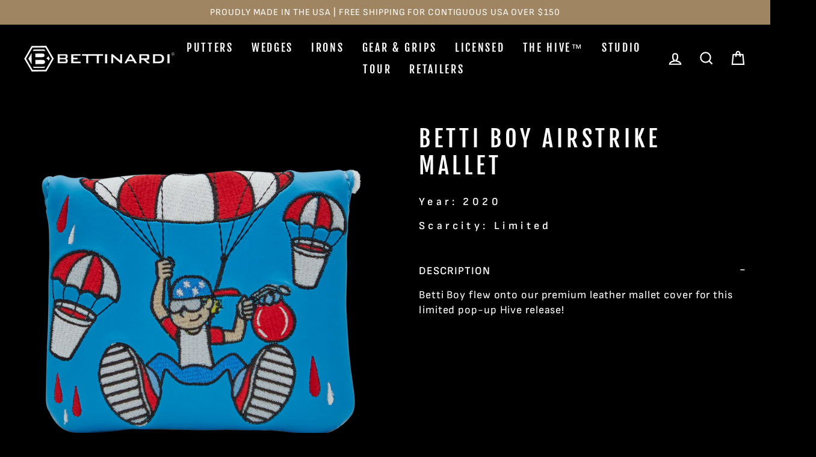

--- FILE ---
content_type: text/html; charset=utf-8
request_url: https://bettinardi.com/products/betti-boy-airstrike-mallet-set
body_size: 37484
content:
















<!doctype html>
<html class="no-js" lang="en" dir="ltr">
<head>
<!-- Multi Option Script Start -->

<script type="text/javascript">
  window['mo_app_host'] = "https://workshop.bettinardi.com";
  window['mo_app_shop'] = "bettinardigolf.myshopify.com";
  window['mo_app_storage'] = "https://workshop.bettinardi.com/storage/";
</script>
<!-- Multi Option Script End  -->

  <meta name="facebook-domain-verification" content="32zer86orrn5wq2qou04r29qxs7ggb" />
  
  <meta charset="utf-8">
  <meta http-equiv="X-UA-Compatible" content="IE=edge,chrome=1">
  <meta name="viewport" content="width=device-width,initial-scale=1">
  <meta name="theme-color" content="#9f8561">
  <link rel="canonical" href="https://bettinardi.com/products/betti-boy-airstrike-mallet-set">
  <link rel="canonical" href="https://bettinardi.com/products/betti-boy-airstrike-mallet-set">
  <link rel="preconnect" href="https://cdn.shopify.com">
  <link rel="preconnect" href="https://fonts.shopifycdn.com">
  <link rel="dns-prefetch" href="https://productreviews.shopifycdn.com">
  <link rel="dns-prefetch" href="https://ajax.googleapis.com">
  <link rel="dns-prefetch" href="https://maps.googleapis.com">
  <link rel="dns-prefetch" href="https://maps.gstatic.com"><link rel="shortcut icon" href="//bettinardi.com/cdn/shop/files/favicon_32x32.png?v=1617619692" type="image/png" /><title>Betti Boy Airstrike Mallet
&ndash; Studio B
</title>
<meta name="description" content="Betti Boy flew onto our premium leather mallet cover for this limited pop-up Hive release! "><meta property="og:site_name" content="Studio B">
  <meta property="og:url" content="https://bettinardi.com/products/betti-boy-airstrike-mallet-set">
  <meta property="og:title" content="Betti Boy Airstrike Mallet">
  <meta property="og:type" content="product">
  <meta property="og:description" content="Betti Boy flew onto our premium leather mallet cover for this limited pop-up Hive release! "><meta property="og:image" content="http://bettinardi.com/cdn/shop/products/f0a63f0f205d774f90ef6c420e70cefb_1200x1200.png?v=1671722423">
  <meta property="og:image:secure_url" content="https://bettinardi.com/cdn/shop/products/f0a63f0f205d774f90ef6c420e70cefb_1200x1200.png?v=1671722423">
  <meta name="twitter:site" content="@BettinardiGolf">
  <meta name="twitter:card" content="summary_large_image">
  <meta name="twitter:title" content="Betti Boy Airstrike Mallet">
  <meta name="twitter:description" content="Betti Boy flew onto our premium leather mallet cover for this limited pop-up Hive release! ">
<style data-shopify>@font-face {
  font-family: "Fjalla One";
  font-weight: 400;
  font-style: normal;
  font-display: swap;
  src: url("//bettinardi.com/cdn/fonts/fjalla_one/fjallaone_n4.262edaf1abaf5ed669f7ecd26fc3e24707a0ad85.woff2") format("woff2"),
       url("//bettinardi.com/cdn/fonts/fjalla_one/fjallaone_n4.f67f40342efd2b34cae019d50b4b5c4da6fc5da7.woff") format("woff");
}

  @font-face {
  font-family: "Sofia Sans";
  font-weight: 400;
  font-style: normal;
  font-display: swap;
  src: url("//bettinardi.com/cdn/fonts/sofia_sans/sofiasans_n4.df6bada4ebcb1ef558ab3f607806b5a6004edfc4.woff2") format("woff2"),
       url("//bettinardi.com/cdn/fonts/sofia_sans/sofiasans_n4.776a81487362328895867665d1b60f8c6a123816.woff") format("woff");
}


  @font-face {
  font-family: "Sofia Sans";
  font-weight: 600;
  font-style: normal;
  font-display: swap;
  src: url("//bettinardi.com/cdn/fonts/sofia_sans/sofiasans_n6.32bc7a2639b9e1fe15303fd5c6696c78a3bc2961.woff2") format("woff2"),
       url("//bettinardi.com/cdn/fonts/sofia_sans/sofiasans_n6.86f34c54006bdd77fbdb04caf3a185a027f794b9.woff") format("woff");
}

  @font-face {
  font-family: "Sofia Sans";
  font-weight: 400;
  font-style: italic;
  font-display: swap;
  src: url("//bettinardi.com/cdn/fonts/sofia_sans/sofiasans_i4.583f6fef9aeab6d3845922c059b996fb816981ec.woff2") format("woff2"),
       url("//bettinardi.com/cdn/fonts/sofia_sans/sofiasans_i4.998092842b51077641b394931f616c06f04e1a0a.woff") format("woff");
}

  @font-face {
  font-family: "Sofia Sans";
  font-weight: 600;
  font-style: italic;
  font-display: swap;
  src: url("//bettinardi.com/cdn/fonts/sofia_sans/sofiasans_i6.3842ca1562521c95719c23725ca7e1e2454b9557.woff2") format("woff2"),
       url("//bettinardi.com/cdn/fonts/sofia_sans/sofiasans_i6.1166b7589c8b7782be5723e3f870ee9fde7bdb4d.woff") format("woff");
}

</style><link href="//bettinardi.com/cdn/shop/t/56/assets/theme.css?v=15788688799162348941754723875" rel="stylesheet" type="text/css" media="all" />
<style data-shopify>:root {
    --typeHeaderPrimary: "Fjalla One";
    --typeHeaderFallback: sans-serif;
    --typeHeaderSize: 45px;
    --typeHeaderWeight: 400;
    --typeHeaderLineHeight: 1.2;
    --typeHeaderSpacing: 0.15em;

    --typeBasePrimary:"Sofia Sans";
    --typeBaseFallback:sans-serif;
    --typeBaseSize: 18px;
    --typeBaseWeight: 400;
    --typeBaseSpacing: 0.05em;
    --typeBaseLineHeight: 1.4;

    --typeCollectionTitle: 23px;

    --iconWeight: 5px;
    --iconLinecaps: miter;

    
      --buttonRadius: 0px;
    

    --colorGridOverlayOpacity: 0.1;
  }</style><link href="//bettinardi.com/cdn/shop/t/56/assets/manic.css?v=24629089846489036651754723563" rel="stylesheet" type="text/css" media="all" />
  
  
  <script>
    document.documentElement.className = document.documentElement.className.replace('no-js', 'js');

    window.theme = window.theme || {};
    theme.routes = {
      home: "/",
      cart: "/cart",
      cartAdd: "/cart/add.js",
      cartChange: "/cart/change"
    };
    theme.strings = {
      soldOut: "Sold Out",
      unavailable: "Unavailable",
      stockLabel: "Only [count] items in stock!",
      willNotShipUntil: "Will not ship until [date]",
      willBeInStockAfter: "Will be in stock after [date]",
      waitingForStock: "Inventory on the way",
      savePrice: "Save [saved_amount]",
      cartEmpty: "Your cart is currently empty.",
      cartTermsConfirmation: "You must agree with the terms and conditions of sales to check out"
    };
    theme.settings = {
      dynamicVariantsEnable: true,
      dynamicVariantType: "button",
      cartType: "drawer",
      moneyFormat: "${{amount}}",
      saveType: "dollar",
      recentlyViewedEnabled: false,
      predictiveSearch: true,
      predictiveSearchType: "product",
      inventoryThreshold: 10,
      quickView: false,
      themeName: 'Impulse',
      themeVersion: "3.6.2"
    };
  </script>

  
  
  <script>window.performance && window.performance.mark && window.performance.mark('shopify.content_for_header.start');</script><meta name="google-site-verification" content="poUgEoi60xO1kz6uM1WuYKgF56QZ9sJoJskszepCfLE">
<meta id="shopify-digital-wallet" name="shopify-digital-wallet" content="/25138806/digital_wallets/dialog">
<meta name="shopify-checkout-api-token" content="b0d8970aaf611ec4178f5d2beacc1d5b">
<meta id="in-context-paypal-metadata" data-shop-id="25138806" data-venmo-supported="true" data-environment="production" data-locale="en_US" data-paypal-v4="true" data-currency="USD">
<link rel="alternate" type="application/json+oembed" href="https://bettinardi.com/products/betti-boy-airstrike-mallet-set.oembed">
<script async="async" src="/checkouts/internal/preloads.js?locale=en-US"></script>
<link rel="preconnect" href="https://shop.app" crossorigin="anonymous">
<script async="async" src="https://shop.app/checkouts/internal/preloads.js?locale=en-US&shop_id=25138806" crossorigin="anonymous"></script>
<script id="apple-pay-shop-capabilities" type="application/json">{"shopId":25138806,"countryCode":"US","currencyCode":"USD","merchantCapabilities":["supports3DS"],"merchantId":"gid:\/\/shopify\/Shop\/25138806","merchantName":"Studio B","requiredBillingContactFields":["postalAddress","email","phone"],"requiredShippingContactFields":["postalAddress","email","phone"],"shippingType":"shipping","supportedNetworks":["visa","masterCard","amex","discover","elo","jcb"],"total":{"type":"pending","label":"Studio B","amount":"1.00"},"shopifyPaymentsEnabled":true,"supportsSubscriptions":true}</script>
<script id="shopify-features" type="application/json">{"accessToken":"b0d8970aaf611ec4178f5d2beacc1d5b","betas":["rich-media-storefront-analytics"],"domain":"bettinardi.com","predictiveSearch":true,"shopId":25138806,"locale":"en"}</script>
<script>var Shopify = Shopify || {};
Shopify.shop = "bettinardigolf.myshopify.com";
Shopify.locale = "en";
Shopify.currency = {"active":"USD","rate":"1.0"};
Shopify.country = "US";
Shopify.theme = {"name":"(Manic New Homepage Design + Multi Options)","id":183021273456,"schema_name":"Impulse","schema_version":"3.6.2","theme_store_id":null,"role":"main"};
Shopify.theme.handle = "null";
Shopify.theme.style = {"id":null,"handle":null};
Shopify.cdnHost = "bettinardi.com/cdn";
Shopify.routes = Shopify.routes || {};
Shopify.routes.root = "/";</script>
<script type="module">!function(o){(o.Shopify=o.Shopify||{}).modules=!0}(window);</script>
<script>!function(o){function n(){var o=[];function n(){o.push(Array.prototype.slice.apply(arguments))}return n.q=o,n}var t=o.Shopify=o.Shopify||{};t.loadFeatures=n(),t.autoloadFeatures=n()}(window);</script>
<script>
  window.ShopifyPay = window.ShopifyPay || {};
  window.ShopifyPay.apiHost = "shop.app\/pay";
  window.ShopifyPay.redirectState = null;
</script>
<script id="shop-js-analytics" type="application/json">{"pageType":"product"}</script>
<script defer="defer" async type="module" src="//bettinardi.com/cdn/shopifycloud/shop-js/modules/v2/client.init-shop-cart-sync_BdyHc3Nr.en.esm.js"></script>
<script defer="defer" async type="module" src="//bettinardi.com/cdn/shopifycloud/shop-js/modules/v2/chunk.common_Daul8nwZ.esm.js"></script>
<script type="module">
  await import("//bettinardi.com/cdn/shopifycloud/shop-js/modules/v2/client.init-shop-cart-sync_BdyHc3Nr.en.esm.js");
await import("//bettinardi.com/cdn/shopifycloud/shop-js/modules/v2/chunk.common_Daul8nwZ.esm.js");

  window.Shopify.SignInWithShop?.initShopCartSync?.({"fedCMEnabled":true,"windoidEnabled":true});

</script>
<script>
  window.Shopify = window.Shopify || {};
  if (!window.Shopify.featureAssets) window.Shopify.featureAssets = {};
  window.Shopify.featureAssets['shop-js'] = {"shop-cart-sync":["modules/v2/client.shop-cart-sync_QYOiDySF.en.esm.js","modules/v2/chunk.common_Daul8nwZ.esm.js"],"init-fed-cm":["modules/v2/client.init-fed-cm_DchLp9rc.en.esm.js","modules/v2/chunk.common_Daul8nwZ.esm.js"],"shop-button":["modules/v2/client.shop-button_OV7bAJc5.en.esm.js","modules/v2/chunk.common_Daul8nwZ.esm.js"],"init-windoid":["modules/v2/client.init-windoid_DwxFKQ8e.en.esm.js","modules/v2/chunk.common_Daul8nwZ.esm.js"],"shop-cash-offers":["modules/v2/client.shop-cash-offers_DWtL6Bq3.en.esm.js","modules/v2/chunk.common_Daul8nwZ.esm.js","modules/v2/chunk.modal_CQq8HTM6.esm.js"],"shop-toast-manager":["modules/v2/client.shop-toast-manager_CX9r1SjA.en.esm.js","modules/v2/chunk.common_Daul8nwZ.esm.js"],"init-shop-email-lookup-coordinator":["modules/v2/client.init-shop-email-lookup-coordinator_UhKnw74l.en.esm.js","modules/v2/chunk.common_Daul8nwZ.esm.js"],"pay-button":["modules/v2/client.pay-button_DzxNnLDY.en.esm.js","modules/v2/chunk.common_Daul8nwZ.esm.js"],"avatar":["modules/v2/client.avatar_BTnouDA3.en.esm.js"],"init-shop-cart-sync":["modules/v2/client.init-shop-cart-sync_BdyHc3Nr.en.esm.js","modules/v2/chunk.common_Daul8nwZ.esm.js"],"shop-login-button":["modules/v2/client.shop-login-button_D8B466_1.en.esm.js","modules/v2/chunk.common_Daul8nwZ.esm.js","modules/v2/chunk.modal_CQq8HTM6.esm.js"],"init-customer-accounts-sign-up":["modules/v2/client.init-customer-accounts-sign-up_C8fpPm4i.en.esm.js","modules/v2/client.shop-login-button_D8B466_1.en.esm.js","modules/v2/chunk.common_Daul8nwZ.esm.js","modules/v2/chunk.modal_CQq8HTM6.esm.js"],"init-shop-for-new-customer-accounts":["modules/v2/client.init-shop-for-new-customer-accounts_CVTO0Ztu.en.esm.js","modules/v2/client.shop-login-button_D8B466_1.en.esm.js","modules/v2/chunk.common_Daul8nwZ.esm.js","modules/v2/chunk.modal_CQq8HTM6.esm.js"],"init-customer-accounts":["modules/v2/client.init-customer-accounts_dRgKMfrE.en.esm.js","modules/v2/client.shop-login-button_D8B466_1.en.esm.js","modules/v2/chunk.common_Daul8nwZ.esm.js","modules/v2/chunk.modal_CQq8HTM6.esm.js"],"shop-follow-button":["modules/v2/client.shop-follow-button_CkZpjEct.en.esm.js","modules/v2/chunk.common_Daul8nwZ.esm.js","modules/v2/chunk.modal_CQq8HTM6.esm.js"],"lead-capture":["modules/v2/client.lead-capture_BntHBhfp.en.esm.js","modules/v2/chunk.common_Daul8nwZ.esm.js","modules/v2/chunk.modal_CQq8HTM6.esm.js"],"checkout-modal":["modules/v2/client.checkout-modal_CfxcYbTm.en.esm.js","modules/v2/chunk.common_Daul8nwZ.esm.js","modules/v2/chunk.modal_CQq8HTM6.esm.js"],"shop-login":["modules/v2/client.shop-login_Da4GZ2H6.en.esm.js","modules/v2/chunk.common_Daul8nwZ.esm.js","modules/v2/chunk.modal_CQq8HTM6.esm.js"],"payment-terms":["modules/v2/client.payment-terms_MV4M3zvL.en.esm.js","modules/v2/chunk.common_Daul8nwZ.esm.js","modules/v2/chunk.modal_CQq8HTM6.esm.js"]};
</script>
<script>(function() {
  var isLoaded = false;
  function asyncLoad() {
    if (isLoaded) return;
    isLoaded = true;
    var urls = ["https:\/\/d23dclunsivw3h.cloudfront.net\/redirect-app.js?shop=bettinardigolf.myshopify.com","https:\/\/pc-quiz.s3.us-east-2.amazonaws.com\/current\/quiz-loader.min.js?shop=bettinardigolf.myshopify.com","https:\/\/na.shgcdn3.com\/pixel-collector.js?shop=bettinardigolf.myshopify.com","https:\/\/static.klaviyo.com\/onsite\/js\/QRxnHA\/klaviyo.js?company_id=QRxnHA\u0026shop=bettinardigolf.myshopify.com"];
    for (var i = 0; i < urls.length; i++) {
      var s = document.createElement('script');
      s.type = 'text/javascript';
      s.async = true;
      s.src = urls[i];
      var x = document.getElementsByTagName('script')[0];
      x.parentNode.insertBefore(s, x);
    }
  };
  if(window.attachEvent) {
    window.attachEvent('onload', asyncLoad);
  } else {
    window.addEventListener('load', asyncLoad, false);
  }
})();</script>
<script id="__st">var __st={"a":25138806,"offset":-21600,"reqid":"44c1a5ad-2441-4d5f-bc2e-1c030a9fcc55-1769000647","pageurl":"bettinardi.com\/products\/betti-boy-airstrike-mallet-set","u":"029db06b712d","p":"product","rtyp":"product","rid":6670490599595};</script>
<script>window.ShopifyPaypalV4VisibilityTracking = true;</script>
<script id="captcha-bootstrap">!function(){'use strict';const t='contact',e='account',n='new_comment',o=[[t,t],['blogs',n],['comments',n],[t,'customer']],c=[[e,'customer_login'],[e,'guest_login'],[e,'recover_customer_password'],[e,'create_customer']],r=t=>t.map((([t,e])=>`form[action*='/${t}']:not([data-nocaptcha='true']) input[name='form_type'][value='${e}']`)).join(','),a=t=>()=>t?[...document.querySelectorAll(t)].map((t=>t.form)):[];function s(){const t=[...o],e=r(t);return a(e)}const i='password',u='form_key',d=['recaptcha-v3-token','g-recaptcha-response','h-captcha-response',i],f=()=>{try{return window.sessionStorage}catch{return}},m='__shopify_v',_=t=>t.elements[u];function p(t,e,n=!1){try{const o=window.sessionStorage,c=JSON.parse(o.getItem(e)),{data:r}=function(t){const{data:e,action:n}=t;return t[m]||n?{data:e,action:n}:{data:t,action:n}}(c);for(const[e,n]of Object.entries(r))t.elements[e]&&(t.elements[e].value=n);n&&o.removeItem(e)}catch(o){console.error('form repopulation failed',{error:o})}}const l='form_type',E='cptcha';function T(t){t.dataset[E]=!0}const w=window,h=w.document,L='Shopify',v='ce_forms',y='captcha';let A=!1;((t,e)=>{const n=(g='f06e6c50-85a8-45c8-87d0-21a2b65856fe',I='https://cdn.shopify.com/shopifycloud/storefront-forms-hcaptcha/ce_storefront_forms_captcha_hcaptcha.v1.5.2.iife.js',D={infoText:'Protected by hCaptcha',privacyText:'Privacy',termsText:'Terms'},(t,e,n)=>{const o=w[L][v],c=o.bindForm;if(c)return c(t,g,e,D).then(n);var r;o.q.push([[t,g,e,D],n]),r=I,A||(h.body.append(Object.assign(h.createElement('script'),{id:'captcha-provider',async:!0,src:r})),A=!0)});var g,I,D;w[L]=w[L]||{},w[L][v]=w[L][v]||{},w[L][v].q=[],w[L][y]=w[L][y]||{},w[L][y].protect=function(t,e){n(t,void 0,e),T(t)},Object.freeze(w[L][y]),function(t,e,n,w,h,L){const[v,y,A,g]=function(t,e,n){const i=e?o:[],u=t?c:[],d=[...i,...u],f=r(d),m=r(i),_=r(d.filter((([t,e])=>n.includes(e))));return[a(f),a(m),a(_),s()]}(w,h,L),I=t=>{const e=t.target;return e instanceof HTMLFormElement?e:e&&e.form},D=t=>v().includes(t);t.addEventListener('submit',(t=>{const e=I(t);if(!e)return;const n=D(e)&&!e.dataset.hcaptchaBound&&!e.dataset.recaptchaBound,o=_(e),c=g().includes(e)&&(!o||!o.value);(n||c)&&t.preventDefault(),c&&!n&&(function(t){try{if(!f())return;!function(t){const e=f();if(!e)return;const n=_(t);if(!n)return;const o=n.value;o&&e.removeItem(o)}(t);const e=Array.from(Array(32),(()=>Math.random().toString(36)[2])).join('');!function(t,e){_(t)||t.append(Object.assign(document.createElement('input'),{type:'hidden',name:u})),t.elements[u].value=e}(t,e),function(t,e){const n=f();if(!n)return;const o=[...t.querySelectorAll(`input[type='${i}']`)].map((({name:t})=>t)),c=[...d,...o],r={};for(const[a,s]of new FormData(t).entries())c.includes(a)||(r[a]=s);n.setItem(e,JSON.stringify({[m]:1,action:t.action,data:r}))}(t,e)}catch(e){console.error('failed to persist form',e)}}(e),e.submit())}));const S=(t,e)=>{t&&!t.dataset[E]&&(n(t,e.some((e=>e===t))),T(t))};for(const o of['focusin','change'])t.addEventListener(o,(t=>{const e=I(t);D(e)&&S(e,y())}));const B=e.get('form_key'),M=e.get(l),P=B&&M;t.addEventListener('DOMContentLoaded',(()=>{const t=y();if(P)for(const e of t)e.elements[l].value===M&&p(e,B);[...new Set([...A(),...v().filter((t=>'true'===t.dataset.shopifyCaptcha))])].forEach((e=>S(e,t)))}))}(h,new URLSearchParams(w.location.search),n,t,e,['guest_login'])})(!0,!0)}();</script>
<script integrity="sha256-4kQ18oKyAcykRKYeNunJcIwy7WH5gtpwJnB7kiuLZ1E=" data-source-attribution="shopify.loadfeatures" defer="defer" src="//bettinardi.com/cdn/shopifycloud/storefront/assets/storefront/load_feature-a0a9edcb.js" crossorigin="anonymous"></script>
<script crossorigin="anonymous" defer="defer" src="//bettinardi.com/cdn/shopifycloud/storefront/assets/shopify_pay/storefront-65b4c6d7.js?v=20250812"></script>
<script data-source-attribution="shopify.dynamic_checkout.dynamic.init">var Shopify=Shopify||{};Shopify.PaymentButton=Shopify.PaymentButton||{isStorefrontPortableWallets:!0,init:function(){window.Shopify.PaymentButton.init=function(){};var t=document.createElement("script");t.src="https://bettinardi.com/cdn/shopifycloud/portable-wallets/latest/portable-wallets.en.js",t.type="module",document.head.appendChild(t)}};
</script>
<script data-source-attribution="shopify.dynamic_checkout.buyer_consent">
  function portableWalletsHideBuyerConsent(e){var t=document.getElementById("shopify-buyer-consent"),n=document.getElementById("shopify-subscription-policy-button");t&&n&&(t.classList.add("hidden"),t.setAttribute("aria-hidden","true"),n.removeEventListener("click",e))}function portableWalletsShowBuyerConsent(e){var t=document.getElementById("shopify-buyer-consent"),n=document.getElementById("shopify-subscription-policy-button");t&&n&&(t.classList.remove("hidden"),t.removeAttribute("aria-hidden"),n.addEventListener("click",e))}window.Shopify?.PaymentButton&&(window.Shopify.PaymentButton.hideBuyerConsent=portableWalletsHideBuyerConsent,window.Shopify.PaymentButton.showBuyerConsent=portableWalletsShowBuyerConsent);
</script>
<script data-source-attribution="shopify.dynamic_checkout.cart.bootstrap">document.addEventListener("DOMContentLoaded",(function(){function t(){return document.querySelector("shopify-accelerated-checkout-cart, shopify-accelerated-checkout")}if(t())Shopify.PaymentButton.init();else{new MutationObserver((function(e,n){t()&&(Shopify.PaymentButton.init(),n.disconnect())})).observe(document.body,{childList:!0,subtree:!0})}}));
</script>
<script id='scb4127' type='text/javascript' async='' src='https://bettinardi.com/cdn/shopifycloud/privacy-banner/storefront-banner.js'></script><link id="shopify-accelerated-checkout-styles" rel="stylesheet" media="screen" href="https://bettinardi.com/cdn/shopifycloud/portable-wallets/latest/accelerated-checkout-backwards-compat.css" crossorigin="anonymous">
<style id="shopify-accelerated-checkout-cart">
        #shopify-buyer-consent {
  margin-top: 1em;
  display: inline-block;
  width: 100%;
}

#shopify-buyer-consent.hidden {
  display: none;
}

#shopify-subscription-policy-button {
  background: none;
  border: none;
  padding: 0;
  text-decoration: underline;
  font-size: inherit;
  cursor: pointer;
}

#shopify-subscription-policy-button::before {
  box-shadow: none;
}

      </style>

<script>window.performance && window.performance.mark && window.performance.mark('shopify.content_for_header.end');</script>
  





  <script type="text/javascript">
    
      window.__shgMoneyFormat = window.__shgMoneyFormat || {"USD":{"currency":"USD","currency_symbol":"$","currency_symbol_location":"left","decimal_places":2,"decimal_separator":".","thousands_separator":","}};
    
    window.__shgCurrentCurrencyCode = window.__shgCurrentCurrencyCode || {
      currency: "USD",
      currency_symbol: "$",
      decimal_separator: ".",
      thousands_separator: ",",
      decimal_places: 2,
      currency_symbol_location: "left"
    };
  </script>




  

<script>
    window.BOLD = window.BOLD || {};
        window.BOLD.options = window.BOLD.options || {};
        window.BOLD.options.settings = window.BOLD.options.settings || {};
        window.BOLD.options.settings.v1_variant_mode = window.BOLD.options.settings.v1_variant_mode || true;
        window.BOLD.options.settings.hybrid_fix_auto_insert_inputs =
        window.BOLD.options.settings.hybrid_fix_auto_insert_inputs || true;
</script>

<script>window.BOLD = window.BOLD || {};
    window.BOLD.common = window.BOLD.common || {};
    window.BOLD.common.Shopify = window.BOLD.common.Shopify || {};
    window.BOLD.common.Shopify.shop = {
      domain: 'bettinardi.com',
      permanent_domain: 'bettinardigolf.myshopify.com',
      url: 'https://bettinardi.com',
      secure_url: 'https://bettinardi.com',
      money_format: "${{amount}}",
      currency: "USD"
    };
    window.BOLD.common.Shopify.customer = {
      id: null,
      tags: null,
    };
    window.BOLD.common.Shopify.cart = {"note":null,"attributes":{},"original_total_price":0,"total_price":0,"total_discount":0,"total_weight":0.0,"item_count":0,"items":[],"requires_shipping":false,"currency":"USD","items_subtotal_price":0,"cart_level_discount_applications":[],"checkout_charge_amount":0};
    window.BOLD.common.template = 'product';window.BOLD.common.Shopify.formatMoney = function(money, format) {
        function n(t, e) {
            return "undefined" == typeof t ? e : t
        }
        function r(t, e, r, i) {
            if (e = n(e, 2),
                r = n(r, ","),
                i = n(i, "."),
            isNaN(t) || null == t)
                return 0;
            t = (t / 100).toFixed(e);
            var o = t.split(".")
                , a = o[0].replace(/(\d)(?=(\d\d\d)+(?!\d))/g, "$1" + r)
                , s = o[1] ? i + o[1] : "";
            return a + s
        }
        "string" == typeof money && (money = money.replace(".", ""));
        var i = ""
            , o = /\{\{\s*(\w+)\s*\}\}/
            , a = format || window.BOLD.common.Shopify.shop.money_format || window.Shopify.money_format || "$ {{ amount }}";
        switch (a.match(o)[1]) {
            case "amount":
                i = r(money, 2, ",", ".");
                break;
            case "amount_no_decimals":
                i = r(money, 0, ",", ".");
                break;
            case "amount_with_comma_separator":
                i = r(money, 2, ".", ",");
                break;
            case "amount_no_decimals_with_comma_separator":
                i = r(money, 0, ".", ",");
                break;
            case "amount_with_space_separator":
                i = r(money, 2, " ", ",");
                break;
            case "amount_no_decimals_with_space_separator":
                i = r(money, 0, " ", ",");
                break;
            case "amount_with_apostrophe_separator":
                i = r(money, 2, "'", ".");
                break;
        }
        return a.replace(o, i);
    };
    window.BOLD.common.Shopify.saveProduct = function (handle, product) {
      if (typeof handle === 'string' && typeof window.BOLD.common.Shopify.products[handle] === 'undefined') {
        if (typeof product === 'number') {
          window.BOLD.common.Shopify.handles[product] = handle;
          product = { id: product };
        }
        window.BOLD.common.Shopify.products[handle] = product;
      }
    };
    window.BOLD.common.Shopify.saveVariant = function (variant_id, variant) {
      if (typeof variant_id === 'number' && typeof window.BOLD.common.Shopify.variants[variant_id] === 'undefined') {
        window.BOLD.common.Shopify.variants[variant_id] = variant;
      }
    };window.BOLD.common.Shopify.products = window.BOLD.common.Shopify.products || {};
    window.BOLD.common.Shopify.variants = window.BOLD.common.Shopify.variants || {};
    window.BOLD.common.Shopify.handles = window.BOLD.common.Shopify.handles || {};window.BOLD.common.Shopify.saveProduct("betti-boy-airstrike-mallet-set", 6670490599595);window.BOLD.common.Shopify.saveVariant(39788076662955, { product_id: 6670490599595, product_handle: "betti-boy-airstrike-mallet-set", price: 0, group_id: '', csp_metafield: {}});window.BOLD.apps_installed = {"Product Bundles":2,"Product Options":2} || {};window.BOLD.common.Shopify.metafields = window.BOLD.common.Shopify.metafields || {};window.BOLD.common.Shopify.metafields["bold_rp"] = {};window.BOLD.common.Shopify.metafields["bold_csp_defaults"] = {};window.BOLD.common.cacheParams = window.BOLD.common.cacheParams || {};
    window.BOLD.common.cacheParams.options = 1667996234;
</script>
<link href="//bettinardi.com/cdn/shop/t/56/assets/bold-options.css?v=128027530002719614141768568591" rel="stylesheet" type="text/css" media="all" />
<script defer src="https://options.shopapps.site/js/options.js"></script>
<script>
    window.BOLD.common.cacheParams.options = 1768883598;
</script><script src="//bettinardi.com/cdn/shop/t/56/assets/vendor-scripts-v7.js" defer="defer"></script><!-- kmk   -->
  <script src="https://code.jquery.com/jquery-3.6.0.js" integrity="sha256-H+K7U5CnXl1h5ywQfKtSj8PCmoN9aaq30gDh27Xc0jk=" crossorigin="anonymous"></script>
<!--  kmk  -->
  <script src="//bettinardi.com/cdn/shop/t/56/assets/theme.js?v=119705962969303391841754724035" defer="defer"></script>
  <script src="//bettinardi.com/cdn/shop/t/56/assets/manic-main.js?v=82001961938325410621754723563" defer="defer"></script>
  
  
  <!-- Growify Tracking Pixel -->
<script>
     ((e,p,t,s,n,r)=>e.grp||((s=e.grp=function(){s.process?s.process.apply(s,arguments):s.queue.push(arguments)}).queue=[],s.t=+new Date,(n=p.createElement(t)).async=1,n.src="https://storage.googleapis.com/grpixel/openpixel.min.js",(r=p.getElementsByTagName(t)[0]).parentNode.insertBefore(n,r)))(window,document,"script"),grp("init","174");
</script>
<!-- Growify Tracking Pixel -->

<script type="text/javascript">
  
    window.SHG_CUSTOMER = null;
  
</script>







  
  <meta name="facebook-domain-verification" content="tkh0bcv1afgv5zdzra6964egvp1waz" />
  
  <style>
    .product-single__form {
      display: flex;
      flex-direction: column;
      gap: 20px;
    }
  </style>
<!-- BEGIN app block: shopify://apps/uppromote-affiliate/blocks/core-script/64c32457-930d-4cb9-9641-e24c0d9cf1f4 --><!-- BEGIN app snippet: core-metafields-setting --><!--suppress ES6ConvertVarToLetConst -->
<script type="application/json" id="core-uppromote-settings">{"app_env":{"env":"production"},"message_bar_setting":{"referral_enable":0,"referral_content":null,"referral_font":null,"referral_font_size":null,"referral_text_color":null,"referral_background_color":null,"not_referral_enable":0,"not_referral_content":null,"not_referral_font":null,"not_referral_font_size":null,"not_referral_text_color":null,"not_referral_background_color":null}}</script>
<script type="application/json" id="core-uppromote-cart">{"note":null,"attributes":{},"original_total_price":0,"total_price":0,"total_discount":0,"total_weight":0.0,"item_count":0,"items":[],"requires_shipping":false,"currency":"USD","items_subtotal_price":0,"cart_level_discount_applications":[],"checkout_charge_amount":0}</script>
<script id="core-uppromote-quick-store-tracking-vars">
    function getDocumentContext(){const{href:a,hash:b,host:c,hostname:d,origin:e,pathname:f,port:g,protocol:h,search:i}=window.location,j=document.referrer,k=document.characterSet,l=document.title;return{location:{href:a,hash:b,host:c,hostname:d,origin:e,pathname:f,port:g,protocol:h,search:i},referrer:j||document.location.href,characterSet:k,title:l}}function getNavigatorContext(){const{language:a,cookieEnabled:b,languages:c,userAgent:d}=navigator;return{language:a,cookieEnabled:b,languages:c,userAgent:d}}function getWindowContext(){const{innerHeight:a,innerWidth:b,outerHeight:c,outerWidth:d,origin:e,screen:{height:j,width:k},screenX:f,screenY:g,scrollX:h,scrollY:i}=window;return{innerHeight:a,innerWidth:b,outerHeight:c,outerWidth:d,origin:e,screen:{screenHeight:j,screenWidth:k},screenX:f,screenY:g,scrollX:h,scrollY:i,location:getDocumentContext().location}}function getContext(){return{document:getDocumentContext(),navigator:getNavigatorContext(),window:getWindowContext()}}
    if (window.location.href.includes('?sca_ref=')) {
        localStorage.setItem('__up_lastViewedPageContext', JSON.stringify({
            context: getContext(),
            timestamp: new Date().toISOString(),
        }))
    }
</script>

<script id="core-uppromote-setting-booster">
    var UpPromoteCoreSettings = JSON.parse(document.getElementById('core-uppromote-settings').textContent)
    UpPromoteCoreSettings.currentCart = JSON.parse(document.getElementById('core-uppromote-cart')?.textContent || '{}')
    const idToClean = ['core-uppromote-settings', 'core-uppromote-cart', 'core-uppromote-setting-booster', 'core-uppromote-quick-store-tracking-vars']
    idToClean.forEach(id => {
        document.getElementById(id)?.remove()
    })
</script>
<!-- END app snippet -->


<!-- END app block --><!-- BEGIN app block: shopify://apps/minmaxify-order-limits/blocks/app-embed-block/3acfba32-89f3-4377-ae20-cbb9abc48475 --><script type="text/javascript" src="https://limits.minmaxify.com/bettinardigolf.myshopify.com?v=139b&r=20260112223656" async></script>

<!-- END app block --><!-- BEGIN app block: shopify://apps/klaviyo-email-marketing-sms/blocks/klaviyo-onsite-embed/2632fe16-c075-4321-a88b-50b567f42507 -->












  <script async src="https://static.klaviyo.com/onsite/js/QRxnHA/klaviyo.js?company_id=QRxnHA"></script>
  <script>!function(){if(!window.klaviyo){window._klOnsite=window._klOnsite||[];try{window.klaviyo=new Proxy({},{get:function(n,i){return"push"===i?function(){var n;(n=window._klOnsite).push.apply(n,arguments)}:function(){for(var n=arguments.length,o=new Array(n),w=0;w<n;w++)o[w]=arguments[w];var t="function"==typeof o[o.length-1]?o.pop():void 0,e=new Promise((function(n){window._klOnsite.push([i].concat(o,[function(i){t&&t(i),n(i)}]))}));return e}}})}catch(n){window.klaviyo=window.klaviyo||[],window.klaviyo.push=function(){var n;(n=window._klOnsite).push.apply(n,arguments)}}}}();</script>

  
    <script id="viewed_product">
      if (item == null) {
        var _learnq = _learnq || [];

        var MetafieldReviews = null
        var MetafieldYotpoRating = null
        var MetafieldYotpoCount = null
        var MetafieldLooxRating = null
        var MetafieldLooxCount = null
        var okendoProduct = null
        var okendoProductReviewCount = null
        var okendoProductReviewAverageValue = null
        try {
          // The following fields are used for Customer Hub recently viewed in order to add reviews.
          // This information is not part of __kla_viewed. Instead, it is part of __kla_viewed_reviewed_items
          MetafieldReviews = {};
          MetafieldYotpoRating = null
          MetafieldYotpoCount = null
          MetafieldLooxRating = null
          MetafieldLooxCount = null

          okendoProduct = null
          // If the okendo metafield is not legacy, it will error, which then requires the new json formatted data
          if (okendoProduct && 'error' in okendoProduct) {
            okendoProduct = null
          }
          okendoProductReviewCount = okendoProduct ? okendoProduct.reviewCount : null
          okendoProductReviewAverageValue = okendoProduct ? okendoProduct.reviewAverageValue : null
        } catch (error) {
          console.error('Error in Klaviyo onsite reviews tracking:', error);
        }

        var item = {
          Name: "Betti Boy Airstrike Mallet",
          ProductID: 6670490599595,
          Categories: ["Headcover Archive"],
          ImageURL: "https://bettinardi.com/cdn/shop/products/f0a63f0f205d774f90ef6c420e70cefb_grande.png?v=1671722423",
          URL: "https://bettinardi.com/products/betti-boy-airstrike-mallet-set",
          Brand: "Bettinardi Golf",
          Price: "$0.00",
          Value: "0.00",
          CompareAtPrice: "$0.00"
        };
        _learnq.push(['track', 'Viewed Product', item]);
        _learnq.push(['trackViewedItem', {
          Title: item.Name,
          ItemId: item.ProductID,
          Categories: item.Categories,
          ImageUrl: item.ImageURL,
          Url: item.URL,
          Metadata: {
            Brand: item.Brand,
            Price: item.Price,
            Value: item.Value,
            CompareAtPrice: item.CompareAtPrice
          },
          metafields:{
            reviews: MetafieldReviews,
            yotpo:{
              rating: MetafieldYotpoRating,
              count: MetafieldYotpoCount,
            },
            loox:{
              rating: MetafieldLooxRating,
              count: MetafieldLooxCount,
            },
            okendo: {
              rating: okendoProductReviewAverageValue,
              count: okendoProductReviewCount,
            }
          }
        }]);
      }
    </script>
  




  <script>
    window.klaviyoReviewsProductDesignMode = false
  </script>



  <!-- BEGIN app snippet: customer-hub-data --><script>
  if (!window.customerHub) {
    window.customerHub = {};
  }
  window.customerHub.storefrontRoutes = {
    login: "/account/login?return_url=%2F%23k-hub",
    register: "/account/register?return_url=%2F%23k-hub",
    logout: "/account/logout",
    profile: "/account",
    addresses: "/account/addresses",
  };
  
  window.customerHub.userId = null;
  
  window.customerHub.storeDomain = "bettinardigolf.myshopify.com";

  
    window.customerHub.activeProduct = {
      name: "Betti Boy Airstrike Mallet",
      category: null,
      imageUrl: "https://bettinardi.com/cdn/shop/products/f0a63f0f205d774f90ef6c420e70cefb_grande.png?v=1671722423",
      id: "6670490599595",
      link: "https://bettinardi.com/products/betti-boy-airstrike-mallet-set",
      variants: [
        
          {
            id: "39788076662955",
            
            imageUrl: null,
            
            price: "0",
            currency: "USD",
            availableForSale: false,
            title: "Default Title",
          },
        
      ],
    };
    window.customerHub.activeProduct.variants.forEach((variant) => {
        
        variant.price = `${variant.price.slice(0, -2)}.${variant.price.slice(-2)}`;
    });
  

  
    window.customerHub.storeLocale = {
        currentLanguage: 'en',
        currentCountry: 'US',
        availableLanguages: [
          
            {
              iso_code: 'en',
              endonym_name: 'English'
            }
          
        ],
        availableCountries: [
          
            {
              iso_code: 'AF',
              name: 'Afghanistan',
              currency_code: 'USD'
            },
          
            {
              iso_code: 'AX',
              name: 'Åland Islands',
              currency_code: 'USD'
            },
          
            {
              iso_code: 'AL',
              name: 'Albania',
              currency_code: 'USD'
            },
          
            {
              iso_code: 'DZ',
              name: 'Algeria',
              currency_code: 'USD'
            },
          
            {
              iso_code: 'AD',
              name: 'Andorra',
              currency_code: 'USD'
            },
          
            {
              iso_code: 'AO',
              name: 'Angola',
              currency_code: 'USD'
            },
          
            {
              iso_code: 'AI',
              name: 'Anguilla',
              currency_code: 'USD'
            },
          
            {
              iso_code: 'AG',
              name: 'Antigua &amp; Barbuda',
              currency_code: 'USD'
            },
          
            {
              iso_code: 'AR',
              name: 'Argentina',
              currency_code: 'USD'
            },
          
            {
              iso_code: 'AM',
              name: 'Armenia',
              currency_code: 'USD'
            },
          
            {
              iso_code: 'AW',
              name: 'Aruba',
              currency_code: 'USD'
            },
          
            {
              iso_code: 'AC',
              name: 'Ascension Island',
              currency_code: 'USD'
            },
          
            {
              iso_code: 'AU',
              name: 'Australia',
              currency_code: 'USD'
            },
          
            {
              iso_code: 'AT',
              name: 'Austria',
              currency_code: 'USD'
            },
          
            {
              iso_code: 'AZ',
              name: 'Azerbaijan',
              currency_code: 'USD'
            },
          
            {
              iso_code: 'BS',
              name: 'Bahamas',
              currency_code: 'USD'
            },
          
            {
              iso_code: 'BH',
              name: 'Bahrain',
              currency_code: 'USD'
            },
          
            {
              iso_code: 'BD',
              name: 'Bangladesh',
              currency_code: 'USD'
            },
          
            {
              iso_code: 'BB',
              name: 'Barbados',
              currency_code: 'USD'
            },
          
            {
              iso_code: 'BY',
              name: 'Belarus',
              currency_code: 'USD'
            },
          
            {
              iso_code: 'BE',
              name: 'Belgium',
              currency_code: 'USD'
            },
          
            {
              iso_code: 'BZ',
              name: 'Belize',
              currency_code: 'USD'
            },
          
            {
              iso_code: 'BJ',
              name: 'Benin',
              currency_code: 'USD'
            },
          
            {
              iso_code: 'BM',
              name: 'Bermuda',
              currency_code: 'USD'
            },
          
            {
              iso_code: 'BT',
              name: 'Bhutan',
              currency_code: 'USD'
            },
          
            {
              iso_code: 'BO',
              name: 'Bolivia',
              currency_code: 'USD'
            },
          
            {
              iso_code: 'BA',
              name: 'Bosnia &amp; Herzegovina',
              currency_code: 'USD'
            },
          
            {
              iso_code: 'BW',
              name: 'Botswana',
              currency_code: 'USD'
            },
          
            {
              iso_code: 'BR',
              name: 'Brazil',
              currency_code: 'USD'
            },
          
            {
              iso_code: 'IO',
              name: 'British Indian Ocean Territory',
              currency_code: 'USD'
            },
          
            {
              iso_code: 'VG',
              name: 'British Virgin Islands',
              currency_code: 'USD'
            },
          
            {
              iso_code: 'BN',
              name: 'Brunei',
              currency_code: 'USD'
            },
          
            {
              iso_code: 'BG',
              name: 'Bulgaria',
              currency_code: 'USD'
            },
          
            {
              iso_code: 'BF',
              name: 'Burkina Faso',
              currency_code: 'USD'
            },
          
            {
              iso_code: 'BI',
              name: 'Burundi',
              currency_code: 'USD'
            },
          
            {
              iso_code: 'KH',
              name: 'Cambodia',
              currency_code: 'USD'
            },
          
            {
              iso_code: 'CM',
              name: 'Cameroon',
              currency_code: 'USD'
            },
          
            {
              iso_code: 'CA',
              name: 'Canada',
              currency_code: 'USD'
            },
          
            {
              iso_code: 'CV',
              name: 'Cape Verde',
              currency_code: 'USD'
            },
          
            {
              iso_code: 'BQ',
              name: 'Caribbean Netherlands',
              currency_code: 'USD'
            },
          
            {
              iso_code: 'KY',
              name: 'Cayman Islands',
              currency_code: 'USD'
            },
          
            {
              iso_code: 'CF',
              name: 'Central African Republic',
              currency_code: 'USD'
            },
          
            {
              iso_code: 'TD',
              name: 'Chad',
              currency_code: 'USD'
            },
          
            {
              iso_code: 'CL',
              name: 'Chile',
              currency_code: 'USD'
            },
          
            {
              iso_code: 'CN',
              name: 'China',
              currency_code: 'USD'
            },
          
            {
              iso_code: 'CX',
              name: 'Christmas Island',
              currency_code: 'USD'
            },
          
            {
              iso_code: 'CC',
              name: 'Cocos (Keeling) Islands',
              currency_code: 'USD'
            },
          
            {
              iso_code: 'CO',
              name: 'Colombia',
              currency_code: 'USD'
            },
          
            {
              iso_code: 'KM',
              name: 'Comoros',
              currency_code: 'USD'
            },
          
            {
              iso_code: 'CG',
              name: 'Congo - Brazzaville',
              currency_code: 'USD'
            },
          
            {
              iso_code: 'CD',
              name: 'Congo - Kinshasa',
              currency_code: 'USD'
            },
          
            {
              iso_code: 'CK',
              name: 'Cook Islands',
              currency_code: 'USD'
            },
          
            {
              iso_code: 'CR',
              name: 'Costa Rica',
              currency_code: 'USD'
            },
          
            {
              iso_code: 'CI',
              name: 'Côte d’Ivoire',
              currency_code: 'USD'
            },
          
            {
              iso_code: 'HR',
              name: 'Croatia',
              currency_code: 'USD'
            },
          
            {
              iso_code: 'CW',
              name: 'Curaçao',
              currency_code: 'USD'
            },
          
            {
              iso_code: 'CY',
              name: 'Cyprus',
              currency_code: 'USD'
            },
          
            {
              iso_code: 'CZ',
              name: 'Czechia',
              currency_code: 'USD'
            },
          
            {
              iso_code: 'DK',
              name: 'Denmark',
              currency_code: 'USD'
            },
          
            {
              iso_code: 'DJ',
              name: 'Djibouti',
              currency_code: 'USD'
            },
          
            {
              iso_code: 'DM',
              name: 'Dominica',
              currency_code: 'USD'
            },
          
            {
              iso_code: 'DO',
              name: 'Dominican Republic',
              currency_code: 'USD'
            },
          
            {
              iso_code: 'EC',
              name: 'Ecuador',
              currency_code: 'USD'
            },
          
            {
              iso_code: 'EG',
              name: 'Egypt',
              currency_code: 'USD'
            },
          
            {
              iso_code: 'SV',
              name: 'El Salvador',
              currency_code: 'USD'
            },
          
            {
              iso_code: 'GQ',
              name: 'Equatorial Guinea',
              currency_code: 'USD'
            },
          
            {
              iso_code: 'ER',
              name: 'Eritrea',
              currency_code: 'USD'
            },
          
            {
              iso_code: 'EE',
              name: 'Estonia',
              currency_code: 'USD'
            },
          
            {
              iso_code: 'SZ',
              name: 'Eswatini',
              currency_code: 'USD'
            },
          
            {
              iso_code: 'ET',
              name: 'Ethiopia',
              currency_code: 'USD'
            },
          
            {
              iso_code: 'FK',
              name: 'Falkland Islands',
              currency_code: 'USD'
            },
          
            {
              iso_code: 'FO',
              name: 'Faroe Islands',
              currency_code: 'USD'
            },
          
            {
              iso_code: 'FJ',
              name: 'Fiji',
              currency_code: 'USD'
            },
          
            {
              iso_code: 'FI',
              name: 'Finland',
              currency_code: 'USD'
            },
          
            {
              iso_code: 'FR',
              name: 'France',
              currency_code: 'USD'
            },
          
            {
              iso_code: 'GF',
              name: 'French Guiana',
              currency_code: 'USD'
            },
          
            {
              iso_code: 'PF',
              name: 'French Polynesia',
              currency_code: 'USD'
            },
          
            {
              iso_code: 'TF',
              name: 'French Southern Territories',
              currency_code: 'USD'
            },
          
            {
              iso_code: 'GA',
              name: 'Gabon',
              currency_code: 'USD'
            },
          
            {
              iso_code: 'GM',
              name: 'Gambia',
              currency_code: 'USD'
            },
          
            {
              iso_code: 'GE',
              name: 'Georgia',
              currency_code: 'USD'
            },
          
            {
              iso_code: 'DE',
              name: 'Germany',
              currency_code: 'USD'
            },
          
            {
              iso_code: 'GH',
              name: 'Ghana',
              currency_code: 'USD'
            },
          
            {
              iso_code: 'GI',
              name: 'Gibraltar',
              currency_code: 'USD'
            },
          
            {
              iso_code: 'GR',
              name: 'Greece',
              currency_code: 'USD'
            },
          
            {
              iso_code: 'GL',
              name: 'Greenland',
              currency_code: 'USD'
            },
          
            {
              iso_code: 'GD',
              name: 'Grenada',
              currency_code: 'USD'
            },
          
            {
              iso_code: 'GP',
              name: 'Guadeloupe',
              currency_code: 'USD'
            },
          
            {
              iso_code: 'GT',
              name: 'Guatemala',
              currency_code: 'USD'
            },
          
            {
              iso_code: 'GG',
              name: 'Guernsey',
              currency_code: 'USD'
            },
          
            {
              iso_code: 'GN',
              name: 'Guinea',
              currency_code: 'USD'
            },
          
            {
              iso_code: 'GW',
              name: 'Guinea-Bissau',
              currency_code: 'USD'
            },
          
            {
              iso_code: 'GY',
              name: 'Guyana',
              currency_code: 'USD'
            },
          
            {
              iso_code: 'HT',
              name: 'Haiti',
              currency_code: 'USD'
            },
          
            {
              iso_code: 'HN',
              name: 'Honduras',
              currency_code: 'USD'
            },
          
            {
              iso_code: 'HK',
              name: 'Hong Kong SAR',
              currency_code: 'USD'
            },
          
            {
              iso_code: 'HU',
              name: 'Hungary',
              currency_code: 'USD'
            },
          
            {
              iso_code: 'IS',
              name: 'Iceland',
              currency_code: 'USD'
            },
          
            {
              iso_code: 'IN',
              name: 'India',
              currency_code: 'USD'
            },
          
            {
              iso_code: 'ID',
              name: 'Indonesia',
              currency_code: 'USD'
            },
          
            {
              iso_code: 'IQ',
              name: 'Iraq',
              currency_code: 'USD'
            },
          
            {
              iso_code: 'IE',
              name: 'Ireland',
              currency_code: 'USD'
            },
          
            {
              iso_code: 'IM',
              name: 'Isle of Man',
              currency_code: 'USD'
            },
          
            {
              iso_code: 'IL',
              name: 'Israel',
              currency_code: 'USD'
            },
          
            {
              iso_code: 'IT',
              name: 'Italy',
              currency_code: 'USD'
            },
          
            {
              iso_code: 'JM',
              name: 'Jamaica',
              currency_code: 'USD'
            },
          
            {
              iso_code: 'JP',
              name: 'Japan',
              currency_code: 'USD'
            },
          
            {
              iso_code: 'JE',
              name: 'Jersey',
              currency_code: 'USD'
            },
          
            {
              iso_code: 'JO',
              name: 'Jordan',
              currency_code: 'USD'
            },
          
            {
              iso_code: 'KZ',
              name: 'Kazakhstan',
              currency_code: 'USD'
            },
          
            {
              iso_code: 'KE',
              name: 'Kenya',
              currency_code: 'USD'
            },
          
            {
              iso_code: 'KI',
              name: 'Kiribati',
              currency_code: 'USD'
            },
          
            {
              iso_code: 'XK',
              name: 'Kosovo',
              currency_code: 'USD'
            },
          
            {
              iso_code: 'KW',
              name: 'Kuwait',
              currency_code: 'USD'
            },
          
            {
              iso_code: 'KG',
              name: 'Kyrgyzstan',
              currency_code: 'USD'
            },
          
            {
              iso_code: 'LA',
              name: 'Laos',
              currency_code: 'USD'
            },
          
            {
              iso_code: 'LV',
              name: 'Latvia',
              currency_code: 'USD'
            },
          
            {
              iso_code: 'LB',
              name: 'Lebanon',
              currency_code: 'USD'
            },
          
            {
              iso_code: 'LS',
              name: 'Lesotho',
              currency_code: 'USD'
            },
          
            {
              iso_code: 'LR',
              name: 'Liberia',
              currency_code: 'USD'
            },
          
            {
              iso_code: 'LY',
              name: 'Libya',
              currency_code: 'USD'
            },
          
            {
              iso_code: 'LI',
              name: 'Liechtenstein',
              currency_code: 'USD'
            },
          
            {
              iso_code: 'LT',
              name: 'Lithuania',
              currency_code: 'USD'
            },
          
            {
              iso_code: 'LU',
              name: 'Luxembourg',
              currency_code: 'USD'
            },
          
            {
              iso_code: 'MO',
              name: 'Macao SAR',
              currency_code: 'USD'
            },
          
            {
              iso_code: 'MG',
              name: 'Madagascar',
              currency_code: 'USD'
            },
          
            {
              iso_code: 'MW',
              name: 'Malawi',
              currency_code: 'USD'
            },
          
            {
              iso_code: 'MY',
              name: 'Malaysia',
              currency_code: 'USD'
            },
          
            {
              iso_code: 'MV',
              name: 'Maldives',
              currency_code: 'USD'
            },
          
            {
              iso_code: 'ML',
              name: 'Mali',
              currency_code: 'USD'
            },
          
            {
              iso_code: 'MT',
              name: 'Malta',
              currency_code: 'USD'
            },
          
            {
              iso_code: 'MQ',
              name: 'Martinique',
              currency_code: 'USD'
            },
          
            {
              iso_code: 'MR',
              name: 'Mauritania',
              currency_code: 'USD'
            },
          
            {
              iso_code: 'MU',
              name: 'Mauritius',
              currency_code: 'USD'
            },
          
            {
              iso_code: 'YT',
              name: 'Mayotte',
              currency_code: 'USD'
            },
          
            {
              iso_code: 'MX',
              name: 'Mexico',
              currency_code: 'USD'
            },
          
            {
              iso_code: 'MD',
              name: 'Moldova',
              currency_code: 'USD'
            },
          
            {
              iso_code: 'MC',
              name: 'Monaco',
              currency_code: 'USD'
            },
          
            {
              iso_code: 'MN',
              name: 'Mongolia',
              currency_code: 'USD'
            },
          
            {
              iso_code: 'ME',
              name: 'Montenegro',
              currency_code: 'USD'
            },
          
            {
              iso_code: 'MS',
              name: 'Montserrat',
              currency_code: 'USD'
            },
          
            {
              iso_code: 'MA',
              name: 'Morocco',
              currency_code: 'USD'
            },
          
            {
              iso_code: 'MZ',
              name: 'Mozambique',
              currency_code: 'USD'
            },
          
            {
              iso_code: 'MM',
              name: 'Myanmar (Burma)',
              currency_code: 'USD'
            },
          
            {
              iso_code: 'NA',
              name: 'Namibia',
              currency_code: 'USD'
            },
          
            {
              iso_code: 'NR',
              name: 'Nauru',
              currency_code: 'USD'
            },
          
            {
              iso_code: 'NP',
              name: 'Nepal',
              currency_code: 'USD'
            },
          
            {
              iso_code: 'NL',
              name: 'Netherlands',
              currency_code: 'USD'
            },
          
            {
              iso_code: 'NC',
              name: 'New Caledonia',
              currency_code: 'USD'
            },
          
            {
              iso_code: 'NZ',
              name: 'New Zealand',
              currency_code: 'USD'
            },
          
            {
              iso_code: 'NI',
              name: 'Nicaragua',
              currency_code: 'USD'
            },
          
            {
              iso_code: 'NE',
              name: 'Niger',
              currency_code: 'USD'
            },
          
            {
              iso_code: 'NG',
              name: 'Nigeria',
              currency_code: 'USD'
            },
          
            {
              iso_code: 'NU',
              name: 'Niue',
              currency_code: 'USD'
            },
          
            {
              iso_code: 'NF',
              name: 'Norfolk Island',
              currency_code: 'USD'
            },
          
            {
              iso_code: 'MK',
              name: 'North Macedonia',
              currency_code: 'USD'
            },
          
            {
              iso_code: 'NO',
              name: 'Norway',
              currency_code: 'USD'
            },
          
            {
              iso_code: 'OM',
              name: 'Oman',
              currency_code: 'USD'
            },
          
            {
              iso_code: 'PK',
              name: 'Pakistan',
              currency_code: 'USD'
            },
          
            {
              iso_code: 'PS',
              name: 'Palestinian Territories',
              currency_code: 'USD'
            },
          
            {
              iso_code: 'PA',
              name: 'Panama',
              currency_code: 'USD'
            },
          
            {
              iso_code: 'PG',
              name: 'Papua New Guinea',
              currency_code: 'USD'
            },
          
            {
              iso_code: 'PY',
              name: 'Paraguay',
              currency_code: 'USD'
            },
          
            {
              iso_code: 'PE',
              name: 'Peru',
              currency_code: 'USD'
            },
          
            {
              iso_code: 'PH',
              name: 'Philippines',
              currency_code: 'USD'
            },
          
            {
              iso_code: 'PN',
              name: 'Pitcairn Islands',
              currency_code: 'USD'
            },
          
            {
              iso_code: 'PL',
              name: 'Poland',
              currency_code: 'USD'
            },
          
            {
              iso_code: 'PT',
              name: 'Portugal',
              currency_code: 'USD'
            },
          
            {
              iso_code: 'QA',
              name: 'Qatar',
              currency_code: 'USD'
            },
          
            {
              iso_code: 'RE',
              name: 'Réunion',
              currency_code: 'USD'
            },
          
            {
              iso_code: 'RO',
              name: 'Romania',
              currency_code: 'USD'
            },
          
            {
              iso_code: 'RU',
              name: 'Russia',
              currency_code: 'USD'
            },
          
            {
              iso_code: 'RW',
              name: 'Rwanda',
              currency_code: 'USD'
            },
          
            {
              iso_code: 'WS',
              name: 'Samoa',
              currency_code: 'USD'
            },
          
            {
              iso_code: 'SM',
              name: 'San Marino',
              currency_code: 'USD'
            },
          
            {
              iso_code: 'ST',
              name: 'São Tomé &amp; Príncipe',
              currency_code: 'USD'
            },
          
            {
              iso_code: 'SA',
              name: 'Saudi Arabia',
              currency_code: 'USD'
            },
          
            {
              iso_code: 'SN',
              name: 'Senegal',
              currency_code: 'USD'
            },
          
            {
              iso_code: 'RS',
              name: 'Serbia',
              currency_code: 'USD'
            },
          
            {
              iso_code: 'SC',
              name: 'Seychelles',
              currency_code: 'USD'
            },
          
            {
              iso_code: 'SL',
              name: 'Sierra Leone',
              currency_code: 'USD'
            },
          
            {
              iso_code: 'SG',
              name: 'Singapore',
              currency_code: 'USD'
            },
          
            {
              iso_code: 'SX',
              name: 'Sint Maarten',
              currency_code: 'USD'
            },
          
            {
              iso_code: 'SK',
              name: 'Slovakia',
              currency_code: 'USD'
            },
          
            {
              iso_code: 'SI',
              name: 'Slovenia',
              currency_code: 'USD'
            },
          
            {
              iso_code: 'SB',
              name: 'Solomon Islands',
              currency_code: 'USD'
            },
          
            {
              iso_code: 'SO',
              name: 'Somalia',
              currency_code: 'USD'
            },
          
            {
              iso_code: 'ZA',
              name: 'South Africa',
              currency_code: 'USD'
            },
          
            {
              iso_code: 'GS',
              name: 'South Georgia &amp; South Sandwich Islands',
              currency_code: 'USD'
            },
          
            {
              iso_code: 'KR',
              name: 'South Korea',
              currency_code: 'USD'
            },
          
            {
              iso_code: 'SS',
              name: 'South Sudan',
              currency_code: 'USD'
            },
          
            {
              iso_code: 'ES',
              name: 'Spain',
              currency_code: 'USD'
            },
          
            {
              iso_code: 'LK',
              name: 'Sri Lanka',
              currency_code: 'USD'
            },
          
            {
              iso_code: 'BL',
              name: 'St. Barthélemy',
              currency_code: 'USD'
            },
          
            {
              iso_code: 'SH',
              name: 'St. Helena',
              currency_code: 'USD'
            },
          
            {
              iso_code: 'KN',
              name: 'St. Kitts &amp; Nevis',
              currency_code: 'USD'
            },
          
            {
              iso_code: 'LC',
              name: 'St. Lucia',
              currency_code: 'USD'
            },
          
            {
              iso_code: 'MF',
              name: 'St. Martin',
              currency_code: 'USD'
            },
          
            {
              iso_code: 'PM',
              name: 'St. Pierre &amp; Miquelon',
              currency_code: 'USD'
            },
          
            {
              iso_code: 'VC',
              name: 'St. Vincent &amp; Grenadines',
              currency_code: 'USD'
            },
          
            {
              iso_code: 'SD',
              name: 'Sudan',
              currency_code: 'USD'
            },
          
            {
              iso_code: 'SR',
              name: 'Suriname',
              currency_code: 'USD'
            },
          
            {
              iso_code: 'SJ',
              name: 'Svalbard &amp; Jan Mayen',
              currency_code: 'USD'
            },
          
            {
              iso_code: 'SE',
              name: 'Sweden',
              currency_code: 'USD'
            },
          
            {
              iso_code: 'CH',
              name: 'Switzerland',
              currency_code: 'USD'
            },
          
            {
              iso_code: 'TW',
              name: 'Taiwan',
              currency_code: 'USD'
            },
          
            {
              iso_code: 'TJ',
              name: 'Tajikistan',
              currency_code: 'USD'
            },
          
            {
              iso_code: 'TZ',
              name: 'Tanzania',
              currency_code: 'USD'
            },
          
            {
              iso_code: 'TH',
              name: 'Thailand',
              currency_code: 'USD'
            },
          
            {
              iso_code: 'TL',
              name: 'Timor-Leste',
              currency_code: 'USD'
            },
          
            {
              iso_code: 'TG',
              name: 'Togo',
              currency_code: 'USD'
            },
          
            {
              iso_code: 'TK',
              name: 'Tokelau',
              currency_code: 'USD'
            },
          
            {
              iso_code: 'TO',
              name: 'Tonga',
              currency_code: 'USD'
            },
          
            {
              iso_code: 'TT',
              name: 'Trinidad &amp; Tobago',
              currency_code: 'USD'
            },
          
            {
              iso_code: 'TA',
              name: 'Tristan da Cunha',
              currency_code: 'USD'
            },
          
            {
              iso_code: 'TN',
              name: 'Tunisia',
              currency_code: 'USD'
            },
          
            {
              iso_code: 'TR',
              name: 'Türkiye',
              currency_code: 'USD'
            },
          
            {
              iso_code: 'TM',
              name: 'Turkmenistan',
              currency_code: 'USD'
            },
          
            {
              iso_code: 'TC',
              name: 'Turks &amp; Caicos Islands',
              currency_code: 'USD'
            },
          
            {
              iso_code: 'TV',
              name: 'Tuvalu',
              currency_code: 'USD'
            },
          
            {
              iso_code: 'UM',
              name: 'U.S. Outlying Islands',
              currency_code: 'USD'
            },
          
            {
              iso_code: 'UG',
              name: 'Uganda',
              currency_code: 'USD'
            },
          
            {
              iso_code: 'UA',
              name: 'Ukraine',
              currency_code: 'USD'
            },
          
            {
              iso_code: 'AE',
              name: 'United Arab Emirates',
              currency_code: 'USD'
            },
          
            {
              iso_code: 'GB',
              name: 'United Kingdom',
              currency_code: 'USD'
            },
          
            {
              iso_code: 'US',
              name: 'United States',
              currency_code: 'USD'
            },
          
            {
              iso_code: 'UY',
              name: 'Uruguay',
              currency_code: 'USD'
            },
          
            {
              iso_code: 'UZ',
              name: 'Uzbekistan',
              currency_code: 'USD'
            },
          
            {
              iso_code: 'VU',
              name: 'Vanuatu',
              currency_code: 'USD'
            },
          
            {
              iso_code: 'VA',
              name: 'Vatican City',
              currency_code: 'USD'
            },
          
            {
              iso_code: 'VE',
              name: 'Venezuela',
              currency_code: 'USD'
            },
          
            {
              iso_code: 'VN',
              name: 'Vietnam',
              currency_code: 'USD'
            },
          
            {
              iso_code: 'WF',
              name: 'Wallis &amp; Futuna',
              currency_code: 'USD'
            },
          
            {
              iso_code: 'EH',
              name: 'Western Sahara',
              currency_code: 'USD'
            },
          
            {
              iso_code: 'YE',
              name: 'Yemen',
              currency_code: 'USD'
            },
          
            {
              iso_code: 'ZM',
              name: 'Zambia',
              currency_code: 'USD'
            },
          
            {
              iso_code: 'ZW',
              name: 'Zimbabwe',
              currency_code: 'USD'
            }
          
        ]
    };
  
</script>
<!-- END app snippet -->





<!-- END app block --><script src="https://cdn.shopify.com/extensions/019bdee1-a01e-7784-8dda-67e27c4ae6f0/app-106/assets/core.min.js" type="text/javascript" defer="defer"></script>
<script src="https://cdn.shopify.com/extensions/019bdffc-d6d8-7c8a-a9b0-1fcd1042438d/https-appointly-com-65/assets/appointly-embed.js" type="text/javascript" defer="defer"></script>
<link href="https://monorail-edge.shopifysvc.com" rel="dns-prefetch">
<script>(function(){if ("sendBeacon" in navigator && "performance" in window) {try {var session_token_from_headers = performance.getEntriesByType('navigation')[0].serverTiming.find(x => x.name == '_s').description;} catch {var session_token_from_headers = undefined;}var session_cookie_matches = document.cookie.match(/_shopify_s=([^;]*)/);var session_token_from_cookie = session_cookie_matches && session_cookie_matches.length === 2 ? session_cookie_matches[1] : "";var session_token = session_token_from_headers || session_token_from_cookie || "";function handle_abandonment_event(e) {var entries = performance.getEntries().filter(function(entry) {return /monorail-edge.shopifysvc.com/.test(entry.name);});if (!window.abandonment_tracked && entries.length === 0) {window.abandonment_tracked = true;var currentMs = Date.now();var navigation_start = performance.timing.navigationStart;var payload = {shop_id: 25138806,url: window.location.href,navigation_start,duration: currentMs - navigation_start,session_token,page_type: "product"};window.navigator.sendBeacon("https://monorail-edge.shopifysvc.com/v1/produce", JSON.stringify({schema_id: "online_store_buyer_site_abandonment/1.1",payload: payload,metadata: {event_created_at_ms: currentMs,event_sent_at_ms: currentMs}}));}}window.addEventListener('pagehide', handle_abandonment_event);}}());</script>
<script id="web-pixels-manager-setup">(function e(e,d,r,n,o){if(void 0===o&&(o={}),!Boolean(null===(a=null===(i=window.Shopify)||void 0===i?void 0:i.analytics)||void 0===a?void 0:a.replayQueue)){var i,a;window.Shopify=window.Shopify||{};var t=window.Shopify;t.analytics=t.analytics||{};var s=t.analytics;s.replayQueue=[],s.publish=function(e,d,r){return s.replayQueue.push([e,d,r]),!0};try{self.performance.mark("wpm:start")}catch(e){}var l=function(){var e={modern:/Edge?\/(1{2}[4-9]|1[2-9]\d|[2-9]\d{2}|\d{4,})\.\d+(\.\d+|)|Firefox\/(1{2}[4-9]|1[2-9]\d|[2-9]\d{2}|\d{4,})\.\d+(\.\d+|)|Chrom(ium|e)\/(9{2}|\d{3,})\.\d+(\.\d+|)|(Maci|X1{2}).+ Version\/(15\.\d+|(1[6-9]|[2-9]\d|\d{3,})\.\d+)([,.]\d+|)( \(\w+\)|)( Mobile\/\w+|) Safari\/|Chrome.+OPR\/(9{2}|\d{3,})\.\d+\.\d+|(CPU[ +]OS|iPhone[ +]OS|CPU[ +]iPhone|CPU IPhone OS|CPU iPad OS)[ +]+(15[._]\d+|(1[6-9]|[2-9]\d|\d{3,})[._]\d+)([._]\d+|)|Android:?[ /-](13[3-9]|1[4-9]\d|[2-9]\d{2}|\d{4,})(\.\d+|)(\.\d+|)|Android.+Firefox\/(13[5-9]|1[4-9]\d|[2-9]\d{2}|\d{4,})\.\d+(\.\d+|)|Android.+Chrom(ium|e)\/(13[3-9]|1[4-9]\d|[2-9]\d{2}|\d{4,})\.\d+(\.\d+|)|SamsungBrowser\/([2-9]\d|\d{3,})\.\d+/,legacy:/Edge?\/(1[6-9]|[2-9]\d|\d{3,})\.\d+(\.\d+|)|Firefox\/(5[4-9]|[6-9]\d|\d{3,})\.\d+(\.\d+|)|Chrom(ium|e)\/(5[1-9]|[6-9]\d|\d{3,})\.\d+(\.\d+|)([\d.]+$|.*Safari\/(?![\d.]+ Edge\/[\d.]+$))|(Maci|X1{2}).+ Version\/(10\.\d+|(1[1-9]|[2-9]\d|\d{3,})\.\d+)([,.]\d+|)( \(\w+\)|)( Mobile\/\w+|) Safari\/|Chrome.+OPR\/(3[89]|[4-9]\d|\d{3,})\.\d+\.\d+|(CPU[ +]OS|iPhone[ +]OS|CPU[ +]iPhone|CPU IPhone OS|CPU iPad OS)[ +]+(10[._]\d+|(1[1-9]|[2-9]\d|\d{3,})[._]\d+)([._]\d+|)|Android:?[ /-](13[3-9]|1[4-9]\d|[2-9]\d{2}|\d{4,})(\.\d+|)(\.\d+|)|Mobile Safari.+OPR\/([89]\d|\d{3,})\.\d+\.\d+|Android.+Firefox\/(13[5-9]|1[4-9]\d|[2-9]\d{2}|\d{4,})\.\d+(\.\d+|)|Android.+Chrom(ium|e)\/(13[3-9]|1[4-9]\d|[2-9]\d{2}|\d{4,})\.\d+(\.\d+|)|Android.+(UC? ?Browser|UCWEB|U3)[ /]?(15\.([5-9]|\d{2,})|(1[6-9]|[2-9]\d|\d{3,})\.\d+)\.\d+|SamsungBrowser\/(5\.\d+|([6-9]|\d{2,})\.\d+)|Android.+MQ{2}Browser\/(14(\.(9|\d{2,})|)|(1[5-9]|[2-9]\d|\d{3,})(\.\d+|))(\.\d+|)|K[Aa][Ii]OS\/(3\.\d+|([4-9]|\d{2,})\.\d+)(\.\d+|)/},d=e.modern,r=e.legacy,n=navigator.userAgent;return n.match(d)?"modern":n.match(r)?"legacy":"unknown"}(),u="modern"===l?"modern":"legacy",c=(null!=n?n:{modern:"",legacy:""})[u],f=function(e){return[e.baseUrl,"/wpm","/b",e.hashVersion,"modern"===e.buildTarget?"m":"l",".js"].join("")}({baseUrl:d,hashVersion:r,buildTarget:u}),m=function(e){var d=e.version,r=e.bundleTarget,n=e.surface,o=e.pageUrl,i=e.monorailEndpoint;return{emit:function(e){var a=e.status,t=e.errorMsg,s=(new Date).getTime(),l=JSON.stringify({metadata:{event_sent_at_ms:s},events:[{schema_id:"web_pixels_manager_load/3.1",payload:{version:d,bundle_target:r,page_url:o,status:a,surface:n,error_msg:t},metadata:{event_created_at_ms:s}}]});if(!i)return console&&console.warn&&console.warn("[Web Pixels Manager] No Monorail endpoint provided, skipping logging."),!1;try{return self.navigator.sendBeacon.bind(self.navigator)(i,l)}catch(e){}var u=new XMLHttpRequest;try{return u.open("POST",i,!0),u.setRequestHeader("Content-Type","text/plain"),u.send(l),!0}catch(e){return console&&console.warn&&console.warn("[Web Pixels Manager] Got an unhandled error while logging to Monorail."),!1}}}}({version:r,bundleTarget:l,surface:e.surface,pageUrl:self.location.href,monorailEndpoint:e.monorailEndpoint});try{o.browserTarget=l,function(e){var d=e.src,r=e.async,n=void 0===r||r,o=e.onload,i=e.onerror,a=e.sri,t=e.scriptDataAttributes,s=void 0===t?{}:t,l=document.createElement("script"),u=document.querySelector("head"),c=document.querySelector("body");if(l.async=n,l.src=d,a&&(l.integrity=a,l.crossOrigin="anonymous"),s)for(var f in s)if(Object.prototype.hasOwnProperty.call(s,f))try{l.dataset[f]=s[f]}catch(e){}if(o&&l.addEventListener("load",o),i&&l.addEventListener("error",i),u)u.appendChild(l);else{if(!c)throw new Error("Did not find a head or body element to append the script");c.appendChild(l)}}({src:f,async:!0,onload:function(){if(!function(){var e,d;return Boolean(null===(d=null===(e=window.Shopify)||void 0===e?void 0:e.analytics)||void 0===d?void 0:d.initialized)}()){var d=window.webPixelsManager.init(e)||void 0;if(d){var r=window.Shopify.analytics;r.replayQueue.forEach((function(e){var r=e[0],n=e[1],o=e[2];d.publishCustomEvent(r,n,o)})),r.replayQueue=[],r.publish=d.publishCustomEvent,r.visitor=d.visitor,r.initialized=!0}}},onerror:function(){return m.emit({status:"failed",errorMsg:"".concat(f," has failed to load")})},sri:function(e){var d=/^sha384-[A-Za-z0-9+/=]+$/;return"string"==typeof e&&d.test(e)}(c)?c:"",scriptDataAttributes:o}),m.emit({status:"loading"})}catch(e){m.emit({status:"failed",errorMsg:(null==e?void 0:e.message)||"Unknown error"})}}})({shopId: 25138806,storefrontBaseUrl: "https://bettinardi.com",extensionsBaseUrl: "https://extensions.shopifycdn.com/cdn/shopifycloud/web-pixels-manager",monorailEndpoint: "https://monorail-edge.shopifysvc.com/unstable/produce_batch",surface: "storefront-renderer",enabledBetaFlags: ["2dca8a86"],webPixelsConfigList: [{"id":"2350809456","configuration":"{\"accountID\":\"QRxnHA\",\"webPixelConfig\":\"eyJlbmFibGVBZGRlZFRvQ2FydEV2ZW50cyI6IHRydWV9\"}","eventPayloadVersion":"v1","runtimeContext":"STRICT","scriptVersion":"524f6c1ee37bacdca7657a665bdca589","type":"APP","apiClientId":123074,"privacyPurposes":["ANALYTICS","MARKETING"],"dataSharingAdjustments":{"protectedCustomerApprovalScopes":["read_customer_address","read_customer_email","read_customer_name","read_customer_personal_data","read_customer_phone"]}},{"id":"792035696","configuration":"{\n        \"accountID\":\"bettinardigolf.myshopify.com\",\n        \"environment\":\"production\",\n        \"apiURL\":\"https:\/\/api.quizkitapp.com\"\n        }","eventPayloadVersion":"v1","runtimeContext":"STRICT","scriptVersion":"c6e36ac09c8991fee798808120f0ef90","type":"APP","apiClientId":4291957,"privacyPurposes":["ANALYTICS","MARKETING","SALE_OF_DATA"],"dataSharingAdjustments":{"protectedCustomerApprovalScopes":["read_customer_email","read_customer_personal_data"]}},{"id":"713752944","configuration":"{\"config\":\"{\\\"google_tag_ids\\\":[\\\"G-TK6DQXPRZV\\\",\\\"AW-0\\\",\\\"GT-WPF6Z72\\\",\\\"AW-983814834\\\"],\\\"target_country\\\":\\\"US\\\",\\\"gtag_events\\\":[{\\\"type\\\":\\\"search\\\",\\\"action_label\\\":[\\\"G-TK6DQXPRZV\\\",\\\"AW-0\\\/jomECMrfp4MBELKlj9UD\\\",\\\"AW-983814834\\\"]},{\\\"type\\\":\\\"begin_checkout\\\",\\\"action_label\\\":[\\\"G-TK6DQXPRZV\\\",\\\"AW-0\\\/9l-sCMffp4MBELKlj9UD\\\",\\\"AW-983814834\\\"]},{\\\"type\\\":\\\"view_item\\\",\\\"action_label\\\":[\\\"G-TK6DQXPRZV\\\",\\\"AW-0\\\/MzqpCMHfp4MBELKlj9UD\\\",\\\"MC-YWVSFHEP68\\\",\\\"AW-983814834\\\"]},{\\\"type\\\":\\\"purchase\\\",\\\"action_label\\\":[\\\"G-TK6DQXPRZV\\\",\\\"AW-0\\\/ylvMCOrRm4IaELKlj9UD\\\",\\\"MC-YWVSFHEP68\\\",\\\"AW-983814834\\\/ylvMCOrRm4IaELKlj9UD\\\",\\\"AW-983814834\\\"]},{\\\"type\\\":\\\"page_view\\\",\\\"action_label\\\":[\\\"G-TK6DQXPRZV\\\",\\\"AW-0\\\/ILdgCLvfp4MBELKlj9UD\\\",\\\"MC-YWVSFHEP68\\\",\\\"AW-983814834\\\"]},{\\\"type\\\":\\\"add_payment_info\\\",\\\"action_label\\\":[\\\"G-TK6DQXPRZV\\\",\\\"AW-0\\\/dOI-CM3fp4MBELKlj9UD\\\",\\\"AW-983814834\\\"]},{\\\"type\\\":\\\"add_to_cart\\\",\\\"action_label\\\":[\\\"G-TK6DQXPRZV\\\",\\\"AW-0\\\/vZ8-CMTfp4MBELKlj9UD\\\",\\\"AW-983814834\\\"]}],\\\"enable_monitoring_mode\\\":false}\"}","eventPayloadVersion":"v1","runtimeContext":"OPEN","scriptVersion":"b2a88bafab3e21179ed38636efcd8a93","type":"APP","apiClientId":1780363,"privacyPurposes":[],"dataSharingAdjustments":{"protectedCustomerApprovalScopes":["read_customer_address","read_customer_email","read_customer_name","read_customer_personal_data","read_customer_phone"]}},{"id":"291078315","configuration":"{\"site_id\":\"8d554c4b-4b35-4399-8e30-0d2e293703af\",\"analytics_endpoint\":\"https:\\\/\\\/na.shgcdn3.com\"}","eventPayloadVersion":"v1","runtimeContext":"STRICT","scriptVersion":"695709fc3f146fa50a25299517a954f2","type":"APP","apiClientId":1158168,"privacyPurposes":["ANALYTICS","MARKETING","SALE_OF_DATA"],"dataSharingAdjustments":{"protectedCustomerApprovalScopes":["read_customer_personal_data"]}},{"id":"283541675","configuration":"{\"shopId\":\"81199\",\"env\":\"production\",\"metaData\":\"[]\"}","eventPayloadVersion":"v1","runtimeContext":"STRICT","scriptVersion":"bfd9a967c6567947e7b2121ef63afeee","type":"APP","apiClientId":2773553,"privacyPurposes":[],"dataSharingAdjustments":{"protectedCustomerApprovalScopes":["read_customer_address","read_customer_email","read_customer_name","read_customer_personal_data","read_customer_phone"]}},{"id":"235307179","configuration":"{\"pixel_id\":\"324038311407814\",\"pixel_type\":\"facebook_pixel\",\"metaapp_system_user_token\":\"-\"}","eventPayloadVersion":"v1","runtimeContext":"OPEN","scriptVersion":"ca16bc87fe92b6042fbaa3acc2fbdaa6","type":"APP","apiClientId":2329312,"privacyPurposes":["ANALYTICS","MARKETING","SALE_OF_DATA"],"dataSharingAdjustments":{"protectedCustomerApprovalScopes":["read_customer_address","read_customer_email","read_customer_name","read_customer_personal_data","read_customer_phone"]}},{"id":"154894704","eventPayloadVersion":"1","runtimeContext":"LAX","scriptVersion":"1","type":"CUSTOM","privacyPurposes":["ANALYTICS","MARKETING","SALE_OF_DATA"],"name":"Audacy Purchase Pixel"},{"id":"154993008","eventPayloadVersion":"1","runtimeContext":"LAX","scriptVersion":"1","type":"CUSTOM","privacyPurposes":["ANALYTICS","MARKETING","SALE_OF_DATA"],"name":"Audacy Event Pixel"},{"id":"shopify-app-pixel","configuration":"{}","eventPayloadVersion":"v1","runtimeContext":"STRICT","scriptVersion":"0450","apiClientId":"shopify-pixel","type":"APP","privacyPurposes":["ANALYTICS","MARKETING"]},{"id":"shopify-custom-pixel","eventPayloadVersion":"v1","runtimeContext":"LAX","scriptVersion":"0450","apiClientId":"shopify-pixel","type":"CUSTOM","privacyPurposes":["ANALYTICS","MARKETING"]}],isMerchantRequest: false,initData: {"shop":{"name":"Studio B","paymentSettings":{"currencyCode":"USD"},"myshopifyDomain":"bettinardigolf.myshopify.com","countryCode":"US","storefrontUrl":"https:\/\/bettinardi.com"},"customer":null,"cart":null,"checkout":null,"productVariants":[{"price":{"amount":0.0,"currencyCode":"USD"},"product":{"title":"Betti Boy Airstrike Mallet","vendor":"Bettinardi Golf","id":"6670490599595","untranslatedTitle":"Betti Boy Airstrike Mallet","url":"\/products\/betti-boy-airstrike-mallet-set","type":"THE HIVE"},"id":"39788076662955","image":{"src":"\/\/bettinardi.com\/cdn\/shop\/products\/f0a63f0f205d774f90ef6c420e70cefb.png?v=1671722423"},"sku":"","title":"Default Title","untranslatedTitle":"Default Title"}],"purchasingCompany":null},},"https://bettinardi.com/cdn","fcfee988w5aeb613cpc8e4bc33m6693e112",{"modern":"","legacy":""},{"shopId":"25138806","storefrontBaseUrl":"https:\/\/bettinardi.com","extensionBaseUrl":"https:\/\/extensions.shopifycdn.com\/cdn\/shopifycloud\/web-pixels-manager","surface":"storefront-renderer","enabledBetaFlags":"[\"2dca8a86\"]","isMerchantRequest":"false","hashVersion":"fcfee988w5aeb613cpc8e4bc33m6693e112","publish":"custom","events":"[[\"page_viewed\",{}],[\"product_viewed\",{\"productVariant\":{\"price\":{\"amount\":0.0,\"currencyCode\":\"USD\"},\"product\":{\"title\":\"Betti Boy Airstrike Mallet\",\"vendor\":\"Bettinardi Golf\",\"id\":\"6670490599595\",\"untranslatedTitle\":\"Betti Boy Airstrike Mallet\",\"url\":\"\/products\/betti-boy-airstrike-mallet-set\",\"type\":\"THE HIVE\"},\"id\":\"39788076662955\",\"image\":{\"src\":\"\/\/bettinardi.com\/cdn\/shop\/products\/f0a63f0f205d774f90ef6c420e70cefb.png?v=1671722423\"},\"sku\":\"\",\"title\":\"Default Title\",\"untranslatedTitle\":\"Default Title\"}}]]"});</script><script>
  window.ShopifyAnalytics = window.ShopifyAnalytics || {};
  window.ShopifyAnalytics.meta = window.ShopifyAnalytics.meta || {};
  window.ShopifyAnalytics.meta.currency = 'USD';
  var meta = {"product":{"id":6670490599595,"gid":"gid:\/\/shopify\/Product\/6670490599595","vendor":"Bettinardi Golf","type":"THE HIVE","handle":"betti-boy-airstrike-mallet-set","variants":[{"id":39788076662955,"price":0,"name":"Betti Boy Airstrike Mallet","public_title":null,"sku":""}],"remote":false},"page":{"pageType":"product","resourceType":"product","resourceId":6670490599595,"requestId":"44c1a5ad-2441-4d5f-bc2e-1c030a9fcc55-1769000647"}};
  for (var attr in meta) {
    window.ShopifyAnalytics.meta[attr] = meta[attr];
  }
</script>
<script class="analytics">
  (function () {
    var customDocumentWrite = function(content) {
      var jquery = null;

      if (window.jQuery) {
        jquery = window.jQuery;
      } else if (window.Checkout && window.Checkout.$) {
        jquery = window.Checkout.$;
      }

      if (jquery) {
        jquery('body').append(content);
      }
    };

    var hasLoggedConversion = function(token) {
      if (token) {
        return document.cookie.indexOf('loggedConversion=' + token) !== -1;
      }
      return false;
    }

    var setCookieIfConversion = function(token) {
      if (token) {
        var twoMonthsFromNow = new Date(Date.now());
        twoMonthsFromNow.setMonth(twoMonthsFromNow.getMonth() + 2);

        document.cookie = 'loggedConversion=' + token + '; expires=' + twoMonthsFromNow;
      }
    }

    var trekkie = window.ShopifyAnalytics.lib = window.trekkie = window.trekkie || [];
    if (trekkie.integrations) {
      return;
    }
    trekkie.methods = [
      'identify',
      'page',
      'ready',
      'track',
      'trackForm',
      'trackLink'
    ];
    trekkie.factory = function(method) {
      return function() {
        var args = Array.prototype.slice.call(arguments);
        args.unshift(method);
        trekkie.push(args);
        return trekkie;
      };
    };
    for (var i = 0; i < trekkie.methods.length; i++) {
      var key = trekkie.methods[i];
      trekkie[key] = trekkie.factory(key);
    }
    trekkie.load = function(config) {
      trekkie.config = config || {};
      trekkie.config.initialDocumentCookie = document.cookie;
      var first = document.getElementsByTagName('script')[0];
      var script = document.createElement('script');
      script.type = 'text/javascript';
      script.onerror = function(e) {
        var scriptFallback = document.createElement('script');
        scriptFallback.type = 'text/javascript';
        scriptFallback.onerror = function(error) {
                var Monorail = {
      produce: function produce(monorailDomain, schemaId, payload) {
        var currentMs = new Date().getTime();
        var event = {
          schema_id: schemaId,
          payload: payload,
          metadata: {
            event_created_at_ms: currentMs,
            event_sent_at_ms: currentMs
          }
        };
        return Monorail.sendRequest("https://" + monorailDomain + "/v1/produce", JSON.stringify(event));
      },
      sendRequest: function sendRequest(endpointUrl, payload) {
        // Try the sendBeacon API
        if (window && window.navigator && typeof window.navigator.sendBeacon === 'function' && typeof window.Blob === 'function' && !Monorail.isIos12()) {
          var blobData = new window.Blob([payload], {
            type: 'text/plain'
          });

          if (window.navigator.sendBeacon(endpointUrl, blobData)) {
            return true;
          } // sendBeacon was not successful

        } // XHR beacon

        var xhr = new XMLHttpRequest();

        try {
          xhr.open('POST', endpointUrl);
          xhr.setRequestHeader('Content-Type', 'text/plain');
          xhr.send(payload);
        } catch (e) {
          console.log(e);
        }

        return false;
      },
      isIos12: function isIos12() {
        return window.navigator.userAgent.lastIndexOf('iPhone; CPU iPhone OS 12_') !== -1 || window.navigator.userAgent.lastIndexOf('iPad; CPU OS 12_') !== -1;
      }
    };
    Monorail.produce('monorail-edge.shopifysvc.com',
      'trekkie_storefront_load_errors/1.1',
      {shop_id: 25138806,
      theme_id: 183021273456,
      app_name: "storefront",
      context_url: window.location.href,
      source_url: "//bettinardi.com/cdn/s/trekkie.storefront.cd680fe47e6c39ca5d5df5f0a32d569bc48c0f27.min.js"});

        };
        scriptFallback.async = true;
        scriptFallback.src = '//bettinardi.com/cdn/s/trekkie.storefront.cd680fe47e6c39ca5d5df5f0a32d569bc48c0f27.min.js';
        first.parentNode.insertBefore(scriptFallback, first);
      };
      script.async = true;
      script.src = '//bettinardi.com/cdn/s/trekkie.storefront.cd680fe47e6c39ca5d5df5f0a32d569bc48c0f27.min.js';
      first.parentNode.insertBefore(script, first);
    };
    trekkie.load(
      {"Trekkie":{"appName":"storefront","development":false,"defaultAttributes":{"shopId":25138806,"isMerchantRequest":null,"themeId":183021273456,"themeCityHash":"6182122633008232577","contentLanguage":"en","currency":"USD"},"isServerSideCookieWritingEnabled":true,"monorailRegion":"shop_domain","enabledBetaFlags":["65f19447"]},"Session Attribution":{},"S2S":{"facebookCapiEnabled":true,"source":"trekkie-storefront-renderer","apiClientId":580111}}
    );

    var loaded = false;
    trekkie.ready(function() {
      if (loaded) return;
      loaded = true;

      window.ShopifyAnalytics.lib = window.trekkie;

      var originalDocumentWrite = document.write;
      document.write = customDocumentWrite;
      try { window.ShopifyAnalytics.merchantGoogleAnalytics.call(this); } catch(error) {};
      document.write = originalDocumentWrite;

      window.ShopifyAnalytics.lib.page(null,{"pageType":"product","resourceType":"product","resourceId":6670490599595,"requestId":"44c1a5ad-2441-4d5f-bc2e-1c030a9fcc55-1769000647","shopifyEmitted":true});

      var match = window.location.pathname.match(/checkouts\/(.+)\/(thank_you|post_purchase)/)
      var token = match? match[1]: undefined;
      if (!hasLoggedConversion(token)) {
        setCookieIfConversion(token);
        window.ShopifyAnalytics.lib.track("Viewed Product",{"currency":"USD","variantId":39788076662955,"productId":6670490599595,"productGid":"gid:\/\/shopify\/Product\/6670490599595","name":"Betti Boy Airstrike Mallet","price":"0.00","sku":"","brand":"Bettinardi Golf","variant":null,"category":"THE HIVE","nonInteraction":true,"remote":false},undefined,undefined,{"shopifyEmitted":true});
      window.ShopifyAnalytics.lib.track("monorail:\/\/trekkie_storefront_viewed_product\/1.1",{"currency":"USD","variantId":39788076662955,"productId":6670490599595,"productGid":"gid:\/\/shopify\/Product\/6670490599595","name":"Betti Boy Airstrike Mallet","price":"0.00","sku":"","brand":"Bettinardi Golf","variant":null,"category":"THE HIVE","nonInteraction":true,"remote":false,"referer":"https:\/\/bettinardi.com\/products\/betti-boy-airstrike-mallet-set"});
      }
    });


        var eventsListenerScript = document.createElement('script');
        eventsListenerScript.async = true;
        eventsListenerScript.src = "//bettinardi.com/cdn/shopifycloud/storefront/assets/shop_events_listener-3da45d37.js";
        document.getElementsByTagName('head')[0].appendChild(eventsListenerScript);

})();</script>
  <script>
  if (!window.ga || (window.ga && typeof window.ga !== 'function')) {
    window.ga = function ga() {
      (window.ga.q = window.ga.q || []).push(arguments);
      if (window.Shopify && window.Shopify.analytics && typeof window.Shopify.analytics.publish === 'function') {
        window.Shopify.analytics.publish("ga_stub_called", {}, {sendTo: "google_osp_migration"});
      }
      console.error("Shopify's Google Analytics stub called with:", Array.from(arguments), "\nSee https://help.shopify.com/manual/promoting-marketing/pixels/pixel-migration#google for more information.");
    };
    if (window.Shopify && window.Shopify.analytics && typeof window.Shopify.analytics.publish === 'function') {
      window.Shopify.analytics.publish("ga_stub_initialized", {}, {sendTo: "google_osp_migration"});
    }
  }
</script>
<script
  defer
  src="https://bettinardi.com/cdn/shopifycloud/perf-kit/shopify-perf-kit-3.0.4.min.js"
  data-application="storefront-renderer"
  data-shop-id="25138806"
  data-render-region="gcp-us-central1"
  data-page-type="product"
  data-theme-instance-id="183021273456"
  data-theme-name="Impulse"
  data-theme-version="3.6.2"
  data-monorail-region="shop_domain"
  data-resource-timing-sampling-rate="10"
  data-shs="true"
  data-shs-beacon="true"
  data-shs-export-with-fetch="true"
  data-shs-logs-sample-rate="1"
  data-shs-beacon-endpoint="https://bettinardi.com/api/collect"
></script>
</head>

<body class="template-product  " data-center-text="true" data-button_style="angled" data-type_header_capitalize="true" data-type_headers_align_text="true" data-type_product_capitalize="true" data-swatch_style="round" >


  
  <a class="in-page-link visually-hidden skip-link" href="#MainContent">Skip to content 
 </a>

  <div id="PageContainer" class="page-container">
    <div class="transition-body"><div id="shopify-section-header" class="shopify-section">

<div id="NavDrawer" class="drawer drawer--right">
  <div class="drawer__contents">
    <div class="drawer__fixed-header drawer__fixed-header--full">
      <div class="drawer__header drawer__header--full appear-animation appear-delay-1">
        <div class="h2 drawer__title">
        </div>
        <div class="drawer__close">
          <button type="button" class="drawer__close-button js-drawer-close">
            <svg aria-hidden="true" focusable="false" role="presentation" class="icon icon-close" viewBox="0 0 64 64"><path d="M19 17.61l27.12 27.13m0-27.12L19 44.74"/></svg>
            <span class="icon__fallback-text">Close menu</span>
          </button>
        </div>
      </div>
    </div>
    <div class="drawer__scrollable">
      <ul class="mobile-nav mobile-nav--heading-style" role="navigation" aria-label="Primary"><li class="mobile-nav__item appear-animation appear-delay-2"><div class="mobile-nav__has-sublist"><a href="https://bettinardi.com/pages/putters"
                    class="mobile-nav__link mobile-nav__link--top-level"
                    id="Label-https-bettinardi-com-pages-putters1"
                    >
                    PUTTERS
                  </a>
                  <div class="mobile-nav__toggle">
                    <button type="button"
                      aria-controls="Linklist-https-bettinardi-com-pages-putters1"
                      aria-labelledby="Label-https-bettinardi-com-pages-putters1"
                      class="collapsible-trigger collapsible--auto-height"><span class="collapsible-trigger__icon collapsible-trigger__icon--open" role="presentation">
  <svg aria-hidden="true" focusable="false" role="presentation" class="icon icon--wide icon-chevron-down" viewBox="0 0 28 16"><path d="M1.57 1.59l12.76 12.77L27.1 1.59" stroke-width="2" stroke="#000" fill="none" fill-rule="evenodd"/></svg>
</span>
</button>
                  </div></div><div id="Linklist-https-bettinardi-com-pages-putters1"
                class="mobile-nav__sublist collapsible-content collapsible-content--all"
                >
                <div class="collapsible-content__inner">
                  <ul class="mobile-nav__sublist"><li class="mobile-nav__item">
                        <div class="mobile-nav__child-item"><a href="/pages/putter-selection-quiz"
                              class="mobile-nav__link"
                              id="Sublabel-pages-putter-selection-quiz1"
                              >
                              Putter Selection Quiz
                            </a></div></li><li class="mobile-nav__item">
                        <div class="mobile-nav__child-item"><a href="/collections/bettinardi-workshop"
                              class="mobile-nav__link"
                              id="Sublabel-collections-bettinardi-workshop2"
                              >
                              Bettinardi Workshop
                            </a></div></li><li class="mobile-nav__item">
                        <div class="mobile-nav__child-item"><a href="/collections/2025-2026-antidote-putter-series"
                              class="mobile-nav__link"
                              id="Sublabel-collections-2025-2026-antidote-putter-series3"
                              >
                              Antidote Putter Series
                            </a></div></li><li class="mobile-nav__item">
                        <div class="mobile-nav__child-item"><a href="/collections/2026-bb-series"
                              class="mobile-nav__link"
                              id="Sublabel-collections-2026-bb-series4"
                              >
                              BB Putter Series
                            </a></div></li><li class="mobile-nav__item">
                        <div class="mobile-nav__child-item"><a href="/collections/core-carbon-series"
                              class="mobile-nav__link"
                              id="Sublabel-collections-core-carbon-series5"
                              >
                              Core Carbon Series
                            </a></div></li><li class="mobile-nav__item">
                        <div class="mobile-nav__child-item"><a href="https://bettinardi.com/collections/2024-inovai-series"
                              class="mobile-nav__link"
                              id="Sublabel-https-bettinardi-com-collections-2024-inovai-series6"
                              >
                              INOVAI Putter Series
                            </a></div></li><li class="mobile-nav__item">
                        <div class="mobile-nav__child-item"><a href="/collections/2025-2026-queen-b-putter-series"
                              class="mobile-nav__link"
                              id="Sublabel-collections-2025-2026-queen-b-putter-series7"
                              >
                              Queen B Putter Series
                            </a></div></li><li class="mobile-nav__item">
                        <div class="mobile-nav__child-item"><a href="/collections/2023-2024-studio-stock"
                              class="mobile-nav__link"
                              id="Sublabel-collections-2023-2024-studio-stock8"
                              >
                              Studio Stock Putter Series
                            </a></div></li><li class="mobile-nav__item">
                        <div class="mobile-nav__child-item"><a href="https://bettinardi.com/collections/armlock-putters"
                              class="mobile-nav__link"
                              id="Sublabel-https-bettinardi-com-collections-armlock-putters9"
                              >
                              Armlock Putters
                            </a></div></li><li class="mobile-nav__item">
                        <div class="mobile-nav__child-item"><a href="https://bettinardi.com/collections/left-handed-putters"
                              class="mobile-nav__link"
                              id="Sublabel-https-bettinardi-com-collections-left-handed-putters10"
                              >
                              Left Handed Putters
                            </a></div></li></ul>
                </div>
              </div></li><li class="mobile-nav__item appear-animation appear-delay-3"><div class="mobile-nav__has-sublist"><a href="https://bettinardi.com/collections/wedges"
                    class="mobile-nav__link mobile-nav__link--top-level"
                    id="Label-https-bettinardi-com-collections-wedges2"
                    >
                    WEDGES
                  </a>
                  <div class="mobile-nav__toggle">
                    <button type="button"
                      aria-controls="Linklist-https-bettinardi-com-collections-wedges2"
                      aria-labelledby="Label-https-bettinardi-com-collections-wedges2"
                      class="collapsible-trigger collapsible--auto-height"><span class="collapsible-trigger__icon collapsible-trigger__icon--open" role="presentation">
  <svg aria-hidden="true" focusable="false" role="presentation" class="icon icon--wide icon-chevron-down" viewBox="0 0 28 16"><path d="M1.57 1.59l12.76 12.77L27.1 1.59" stroke-width="2" stroke="#000" fill="none" fill-rule="evenodd"/></svg>
</span>
</button>
                  </div></div><div id="Linklist-https-bettinardi-com-collections-wedges2"
                class="mobile-nav__sublist collapsible-content collapsible-content--all"
                >
                <div class="collapsible-content__inner">
                  <ul class="mobile-nav__sublist"><li class="mobile-nav__item">
                        <div class="mobile-nav__child-item"><a href="/collections/hlx-6-0-wedges"
                              class="mobile-nav__link"
                              id="Sublabel-collections-hlx-6-0-wedges1"
                              >
                              HLX 6.0 Wedges
                            </a></div></li></ul>
                </div>
              </div></li><li class="mobile-nav__item appear-animation appear-delay-4"><div class="mobile-nav__has-sublist"><a href="/collections/irons"
                    class="mobile-nav__link mobile-nav__link--top-level"
                    id="Label-collections-irons3"
                    >
                    IRONS
                  </a>
                  <div class="mobile-nav__toggle">
                    <button type="button"
                      aria-controls="Linklist-collections-irons3"
                      aria-labelledby="Label-collections-irons3"
                      class="collapsible-trigger collapsible--auto-height"><span class="collapsible-trigger__icon collapsible-trigger__icon--open" role="presentation">
  <svg aria-hidden="true" focusable="false" role="presentation" class="icon icon--wide icon-chevron-down" viewBox="0 0 28 16"><path d="M1.57 1.59l12.76 12.77L27.1 1.59" stroke-width="2" stroke="#000" fill="none" fill-rule="evenodd"/></svg>
</span>
</button>
                  </div></div><div id="Linklist-collections-irons3"
                class="mobile-nav__sublist collapsible-content collapsible-content--all"
                >
                <div class="collapsible-content__inner">
                  <ul class="mobile-nav__sublist"><li class="mobile-nav__item">
                        <div class="mobile-nav__child-item"><a href="/collections/cb-irons"
                              class="mobile-nav__link"
                              id="Sublabel-collections-cb-irons1"
                              >
                              CB Irons
                            </a></div></li><li class="mobile-nav__item">
                        <div class="mobile-nav__child-item"><a href="/collections/mb-irons"
                              class="mobile-nav__link"
                              id="Sublabel-collections-mb-irons2"
                              >
                              MB Irons
                            </a></div></li></ul>
                </div>
              </div></li><li class="mobile-nav__item appear-animation appear-delay-5"><div class="mobile-nav__has-sublist"><a href="https://bettinardi.com/collections/accessories"
                    class="mobile-nav__link mobile-nav__link--top-level"
                    id="Label-https-bettinardi-com-collections-accessories4"
                    >
                    GEAR & GRIPS
                  </a>
                  <div class="mobile-nav__toggle">
                    <button type="button"
                      aria-controls="Linklist-https-bettinardi-com-collections-accessories4"
                      aria-labelledby="Label-https-bettinardi-com-collections-accessories4"
                      class="collapsible-trigger collapsible--auto-height"><span class="collapsible-trigger__icon collapsible-trigger__icon--open" role="presentation">
  <svg aria-hidden="true" focusable="false" role="presentation" class="icon icon--wide icon-chevron-down" viewBox="0 0 28 16"><path d="M1.57 1.59l12.76 12.77L27.1 1.59" stroke-width="2" stroke="#000" fill="none" fill-rule="evenodd"/></svg>
</span>
</button>
                  </div></div><div id="Linklist-https-bettinardi-com-collections-accessories4"
                class="mobile-nav__sublist collapsible-content collapsible-content--all"
                >
                <div class="collapsible-content__inner">
                  <ul class="mobile-nav__sublist"><li class="mobile-nav__item">
                        <div class="mobile-nav__child-item"><a href="/collections/apparel"
                              class="mobile-nav__link"
                              id="Sublabel-collections-apparel1"
                              >
                              Apparel
                            </a><button type="button"
                              aria-controls="Sublinklist-https-bettinardi-com-collections-accessories4-collections-apparel1"
                              aria-labelledby="Sublabel-collections-apparel1"
                              class="collapsible-trigger"><span class="collapsible-trigger__icon collapsible-trigger__icon--circle collapsible-trigger__icon--open" role="presentation">
  <svg aria-hidden="true" focusable="false" role="presentation" class="icon icon--wide icon-chevron-down" viewBox="0 0 28 16"><path d="M1.57 1.59l12.76 12.77L27.1 1.59" stroke-width="2" stroke="#000" fill="none" fill-rule="evenodd"/></svg>
</span>
</button></div><div
                            id="Sublinklist-https-bettinardi-com-collections-accessories4-collections-apparel1"
                            aria-labelledby="Sublabel-collections-apparel1"
                            class="mobile-nav__sublist collapsible-content collapsible-content--all"
                            >
                            <div class="collapsible-content__inner">
                              <ul class="mobile-nav__grandchildlist"><li class="mobile-nav__item">
                                    <a href="/collections/polos" class="mobile-nav__link">
                                      Polos
                                    </a>
                                  </li><li class="mobile-nav__item">
                                    <a href="/collections/outerwear" class="mobile-nav__link">
                                      Outerwear
                                    </a>
                                  </li><li class="mobile-nav__item">
                                    <a href="/collections/headwear" class="mobile-nav__link">
                                      Headwear
                                    </a>
                                  </li><li class="mobile-nav__item">
                                    <a href="/collections/t-shirts" class="mobile-nav__link">
                                      T-Shirts
                                    </a>
                                  </li><li class="mobile-nav__item">
                                    <a href="/collections/ladies" class="mobile-nav__link">
                                      Ladies
                                    </a>
                                  </li><li class="mobile-nav__item">
                                    <a href="/collections/belt-buckle" class="mobile-nav__link">
                                      Belt Buckles
                                    </a>
                                  </li><li class="mobile-nav__item">
                                    <a href="/products/bettinardi-golf-gift-card" class="mobile-nav__link">
                                      Gift Cards
                                    </a>
                                  </li></ul>
                            </div>
                          </div></li><li class="mobile-nav__item">
                        <div class="mobile-nav__child-item"><a href="/collections/accessories"
                              class="mobile-nav__link"
                              id="Sublabel-collections-accessories2"
                              >
                              Soft Goods
                            </a><button type="button"
                              aria-controls="Sublinklist-https-bettinardi-com-collections-accessories4-collections-accessories2"
                              aria-labelledby="Sublabel-collections-accessories2"
                              class="collapsible-trigger"><span class="collapsible-trigger__icon collapsible-trigger__icon--circle collapsible-trigger__icon--open" role="presentation">
  <svg aria-hidden="true" focusable="false" role="presentation" class="icon icon--wide icon-chevron-down" viewBox="0 0 28 16"><path d="M1.57 1.59l12.76 12.77L27.1 1.59" stroke-width="2" stroke="#000" fill="none" fill-rule="evenodd"/></svg>
</span>
</button></div><div
                            id="Sublinklist-https-bettinardi-com-collections-accessories4-collections-accessories2"
                            aria-labelledby="Sublabel-collections-accessories2"
                            class="mobile-nav__sublist collapsible-content collapsible-content--all"
                            >
                            <div class="collapsible-content__inner">
                              <ul class="mobile-nav__grandchildlist"><li class="mobile-nav__item">
                                    <a href="https://bettinardi.com/collections/headcovers" class="mobile-nav__link">
                                      Headcovers
                                    </a>
                                  </li><li class="mobile-nav__item">
                                    <a href="https://bettinardi.com/collections/bags" class="mobile-nav__link">
                                      Golf Bags
                                    </a>
                                  </li><li class="mobile-nav__item">
                                    <a href="/collections/glove" class="mobile-nav__link">
                                      Golf Gloves
                                    </a>
                                  </li><li class="mobile-nav__item">
                                    <a href="/collections/scorecard-holders" class="mobile-nav__link">
                                      Scorecard Holders
                                    </a>
                                  </li><li class="mobile-nav__item">
                                    <a href="/collections/alignment-stick-covers" class="mobile-nav__link">
                                      Alignment Stick Covers
                                    </a>
                                  </li><li class="mobile-nav__item">
                                    <a href="/collections/towel" class="mobile-nav__link">
                                      Towels / Blankets
                                    </a>
                                  </li><li class="mobile-nav__item">
                                    <a href="/collections/valuables-pouch" class="mobile-nav__link">
                                      Valuables Pouches
                                    </a>
                                  </li><li class="mobile-nav__item">
                                    <a href="https://bettinardi.com/products/bettinardi-golf-gift-card" class="mobile-nav__link">
                                      Gift Cards
                                    </a>
                                  </li></ul>
                            </div>
                          </div></li><li class="mobile-nav__item">
                        <div class="mobile-nav__child-item"><a href="/collections/accessories"
                              class="mobile-nav__link"
                              id="Sublabel-collections-accessories3"
                              >
                              Hard Goods
                            </a><button type="button"
                              aria-controls="Sublinklist-https-bettinardi-com-collections-accessories4-collections-accessories3"
                              aria-labelledby="Sublabel-collections-accessories3"
                              class="collapsible-trigger"><span class="collapsible-trigger__icon collapsible-trigger__icon--circle collapsible-trigger__icon--open" role="presentation">
  <svg aria-hidden="true" focusable="false" role="presentation" class="icon icon--wide icon-chevron-down" viewBox="0 0 28 16"><path d="M1.57 1.59l12.76 12.77L27.1 1.59" stroke-width="2" stroke="#000" fill="none" fill-rule="evenodd"/></svg>
</span>
</button></div><div
                            id="Sublinklist-https-bettinardi-com-collections-accessories4-collections-accessories3"
                            aria-labelledby="Sublabel-collections-accessories3"
                            class="mobile-nav__sublist collapsible-content collapsible-content--all"
                            >
                            <div class="collapsible-content__inner">
                              <ul class="mobile-nav__grandchildlist"><li class="mobile-nav__item">
                                    <a href="https://bettinardi.com/collections/milled" class="mobile-nav__link">
                                      Milled Metal
                                    </a>
                                  </li><li class="mobile-nav__item">
                                    <a href="/collections/golf-tees" class="mobile-nav__link">
                                      Golf Tees
                                    </a>
                                  </li><li class="mobile-nav__item">
                                    <a href="/collections/golf-balls" class="mobile-nav__link">
                                      Golf Balls
                                    </a>
                                  </li><li class="mobile-nav__item">
                                    <a href="/collections/umbrellas" class="mobile-nav__link">
                                      Umbrella
                                    </a>
                                  </li><li class="mobile-nav__item">
                                    <a href="/collections/shafts" class="mobile-nav__link">
                                      Shafts
                                    </a>
                                  </li><li class="mobile-nav__item">
                                    <a href="/collections/putting-discs" class="mobile-nav__link">
                                      Putting Discs
                                    </a>
                                  </li><li class="mobile-nav__item">
                                    <a href="/products/bettinardi-golf-gift-card" class="mobile-nav__link">
                                      Gift Cards
                                    </a>
                                  </li></ul>
                            </div>
                          </div></li><li class="mobile-nav__item">
                        <div class="mobile-nav__child-item"><a href="/collections/accessories"
                              class="mobile-nav__link"
                              id="Sublabel-collections-accessories4"
                              >
                              LifeStyle
                            </a><button type="button"
                              aria-controls="Sublinklist-https-bettinardi-com-collections-accessories4-collections-accessories4"
                              aria-labelledby="Sublabel-collections-accessories4"
                              class="collapsible-trigger"><span class="collapsible-trigger__icon collapsible-trigger__icon--circle collapsible-trigger__icon--open" role="presentation">
  <svg aria-hidden="true" focusable="false" role="presentation" class="icon icon--wide icon-chevron-down" viewBox="0 0 28 16"><path d="M1.57 1.59l12.76 12.77L27.1 1.59" stroke-width="2" stroke="#000" fill="none" fill-rule="evenodd"/></svg>
</span>
</button></div><div
                            id="Sublinklist-https-bettinardi-com-collections-accessories4-collections-accessories4"
                            aria-labelledby="Sublabel-collections-accessories4"
                            class="mobile-nav__sublist collapsible-content collapsible-content--all"
                            >
                            <div class="collapsible-content__inner">
                              <ul class="mobile-nav__grandchildlist"><li class="mobile-nav__item">
                                    <a href="/collections/belts" class="mobile-nav__link">
                                      Belts
                                    </a>
                                  </li><li class="mobile-nav__item">
                                    <a href="/collections/showcase-displays" class="mobile-nav__link">
                                      Displays
                                    </a>
                                  </li><li class="mobile-nav__item">
                                    <a href="/collections/drinkware" class="mobile-nav__link">
                                      Drinkware
                                    </a>
                                  </li><li class="mobile-nav__item">
                                    <a href="/collections/footwear" class="mobile-nav__link">
                                      Footwear
                                    </a>
                                  </li><li class="mobile-nav__item">
                                    <a href="/collections/putting-mats" class="mobile-nav__link">
                                      Putting Mats
                                    </a>
                                  </li><li class="mobile-nav__item">
                                    <a href="/collections/stickers" class="mobile-nav__link">
                                      Stickers
                                    </a>
                                  </li><li class="mobile-nav__item">
                                    <a href="/products/bettinardi-golf-gift-card" class="mobile-nav__link">
                                      Gift Card
                                    </a>
                                  </li></ul>
                            </div>
                          </div></li><li class="mobile-nav__item">
                        <div class="mobile-nav__child-item"><a href="/collections/grips"
                              class="mobile-nav__link"
                              id="Sublabel-collections-grips5"
                              >
                              Grips
                            </a><button type="button"
                              aria-controls="Sublinklist-https-bettinardi-com-collections-accessories4-collections-grips5"
                              aria-labelledby="Sublabel-collections-grips5"
                              class="collapsible-trigger"><span class="collapsible-trigger__icon collapsible-trigger__icon--circle collapsible-trigger__icon--open" role="presentation">
  <svg aria-hidden="true" focusable="false" role="presentation" class="icon icon--wide icon-chevron-down" viewBox="0 0 28 16"><path d="M1.57 1.59l12.76 12.77L27.1 1.59" stroke-width="2" stroke="#000" fill="none" fill-rule="evenodd"/></svg>
</span>
</button></div><div
                            id="Sublinklist-https-bettinardi-com-collections-accessories4-collections-grips5"
                            aria-labelledby="Sublabel-collections-grips5"
                            class="mobile-nav__sublist collapsible-content collapsible-content--all"
                            >
                            <div class="collapsible-content__inner">
                              <ul class="mobile-nav__grandchildlist"><li class="mobile-nav__item">
                                    <a href="/collections/putter-grips" class="mobile-nav__link">
                                      Putter Grips
                                    </a>
                                  </li><li class="mobile-nav__item">
                                    <a href="/collections/iron-grips" class="mobile-nav__link">
                                      Full Swing Grips
                                    </a>
                                  </li></ul>
                            </div>
                          </div></li></ul>
                </div>
              </div></li><li class="mobile-nav__item appear-animation appear-delay-6"><div class="mobile-nav__has-sublist"><a href="/collections/licensed"
                    class="mobile-nav__link mobile-nav__link--top-level"
                    id="Label-collections-licensed5"
                    >
                    Licensed
                  </a>
                  <div class="mobile-nav__toggle">
                    <button type="button"
                      aria-controls="Linklist-collections-licensed5"
                      aria-labelledby="Label-collections-licensed5"
                      class="collapsible-trigger collapsible--auto-height"><span class="collapsible-trigger__icon collapsible-trigger__icon--open" role="presentation">
  <svg aria-hidden="true" focusable="false" role="presentation" class="icon icon--wide icon-chevron-down" viewBox="0 0 28 16"><path d="M1.57 1.59l12.76 12.77L27.1 1.59" stroke-width="2" stroke="#000" fill="none" fill-rule="evenodd"/></svg>
</span>
</button>
                  </div></div><div id="Linklist-collections-licensed5"
                class="mobile-nav__sublist collapsible-content collapsible-content--all"
                >
                <div class="collapsible-content__inner">
                  <ul class="mobile-nav__sublist"><li class="mobile-nav__item">
                        <div class="mobile-nav__child-item"><a href="/pages/officially-licensed-nfl-product"
                              class="mobile-nav__link"
                              id="Sublabel-pages-officially-licensed-nfl-product1"
                              >
                              Officially Licensed NFL Product
                            </a></div></li><li class="mobile-nav__item">
                        <div class="mobile-nav__child-item"><a href="/collections/monopoly"
                              class="mobile-nav__link"
                              id="Sublabel-collections-monopoly2"
                              >
                              Monopoly
                            </a></div></li><li class="mobile-nav__item">
                        <div class="mobile-nav__child-item"><a href="/collections/notre-dame"
                              class="mobile-nav__link"
                              id="Sublabel-collections-notre-dame3"
                              >
                              Notre Dame
                            </a></div></li></ul>
                </div>
              </div></li><li class="mobile-nav__item appear-animation appear-delay-7"><div class="mobile-nav__has-sublist"><a href="https://bettinardi.com/pages/hive"
                    class="mobile-nav__link mobile-nav__link--top-level"
                    id="Label-https-bettinardi-com-pages-hive6"
                    >
                    THE HIVE™
                  </a>
                  <div class="mobile-nav__toggle">
                    <button type="button"
                      aria-controls="Linklist-https-bettinardi-com-pages-hive6"
                      aria-labelledby="Label-https-bettinardi-com-pages-hive6"
                      class="collapsible-trigger collapsible--auto-height"><span class="collapsible-trigger__icon collapsible-trigger__icon--open" role="presentation">
  <svg aria-hidden="true" focusable="false" role="presentation" class="icon icon--wide icon-chevron-down" viewBox="0 0 28 16"><path d="M1.57 1.59l12.76 12.77L27.1 1.59" stroke-width="2" stroke="#000" fill="none" fill-rule="evenodd"/></svg>
</span>
</button>
                  </div></div><div id="Linklist-https-bettinardi-com-pages-hive6"
                class="mobile-nav__sublist collapsible-content collapsible-content--all"
                >
                <div class="collapsible-content__inner">
                  <ul class="mobile-nav__sublist"><li class="mobile-nav__item">
                        <div class="mobile-nav__child-item"><a href="https://bettinardi.com/pages/hive"
                              class="mobile-nav__link"
                              id="Sublabel-https-bettinardi-com-pages-hive1"
                              >
                              New Releases
                            </a></div></li><li class="mobile-nav__item">
                        <div class="mobile-nav__child-item"><a href="https://bettinardi.com/collections/hive-archive"
                              class="mobile-nav__link"
                              id="Sublabel-https-bettinardi-com-collections-hive-archive2"
                              >
                              Archive
                            </a></div></li><li class="mobile-nav__item">
                        <div class="mobile-nav__child-item"><a href="/pages/custom-designed-clubs"
                              class="mobile-nav__link"
                              id="Sublabel-pages-custom-designed-clubs3"
                              >
                              Custom Designed Golf Clubs
                            </a></div></li><li class="mobile-nav__item">
                        <div class="mobile-nav__child-item"><a href="https://bettinardi.com/pages/beekeepersocietynft"
                              class="mobile-nav__link"
                              id="Sublabel-https-bettinardi-com-pages-beekeepersocietynft4"
                              >
                              Bee Keeper Society
                            </a></div></li><li class="mobile-nav__item">
                        <div class="mobile-nav__child-item"><a href="https://bettinardi.com/collections/bee-keeper-society-merch-store"
                              class="mobile-nav__link"
                              id="Sublabel-https-bettinardi-com-collections-bee-keeper-society-merch-store5"
                              >
                              BKS Merch Store - NFT Holders Only
                            </a></div></li></ul>
                </div>
              </div></li><li class="mobile-nav__item appear-animation appear-delay-8"><div class="mobile-nav__has-sublist"><a href="https://bettinardi.com/pages/studio-b"
                    class="mobile-nav__link mobile-nav__link--top-level"
                    id="Label-https-bettinardi-com-pages-studio-b7"
                    >
                    STUDIO
                  </a>
                  <div class="mobile-nav__toggle">
                    <button type="button"
                      aria-controls="Linklist-https-bettinardi-com-pages-studio-b7"
                      aria-labelledby="Label-https-bettinardi-com-pages-studio-b7"
                      class="collapsible-trigger collapsible--auto-height"><span class="collapsible-trigger__icon collapsible-trigger__icon--open" role="presentation">
  <svg aria-hidden="true" focusable="false" role="presentation" class="icon icon--wide icon-chevron-down" viewBox="0 0 28 16"><path d="M1.57 1.59l12.76 12.77L27.1 1.59" stroke-width="2" stroke="#000" fill="none" fill-rule="evenodd"/></svg>
</span>
</button>
                  </div></div><div id="Linklist-https-bettinardi-com-pages-studio-b7"
                class="mobile-nav__sublist collapsible-content collapsible-content--all"
                >
                <div class="collapsible-content__inner">
                  <ul class="mobile-nav__sublist"><li class="mobile-nav__item">
                        <div class="mobile-nav__child-item"><a href="https://bettinardi.com/pages/studio-b"
                              class="mobile-nav__link"
                              id="Sublabel-https-bettinardi-com-pages-studio-b1"
                              >
                              Studio B™ Oak Brook
                            </a></div></li><li class="mobile-nav__item">
                        <div class="mobile-nav__child-item"><a href="/collections/fittings"
                              class="mobile-nav__link"
                              id="Sublabel-collections-fittings2"
                              >
                              Schedule Your Fitting or Lesson
                            </a></div></li><li class="mobile-nav__item">
                        <div class="mobile-nav__child-item"><a href="/pages/putter-selection-quiz"
                              class="mobile-nav__link"
                              id="Sublabel-pages-putter-selection-quiz3"
                              >
                              Putter Selection Quiz
                            </a></div></li><li class="mobile-nav__item">
                        <div class="mobile-nav__child-item"><a href="https://bettinardi.com/pages/studio-b-oak-brook-events"
                              class="mobile-nav__link"
                              id="Sublabel-https-bettinardi-com-pages-studio-b-oak-brook-events4"
                              >
                              Private Events
                            </a></div></li><li class="mobile-nav__item">
                        <div class="mobile-nav__child-item"><a href="https://bettinardi.com/pages/corporate-events"
                              class="mobile-nav__link"
                              id="Sublabel-https-bettinardi-com-pages-corporate-events5"
                              >
                              Corporate Gifting
                            </a></div></li><li class="mobile-nav__item">
                        <div class="mobile-nav__child-item"><a href="/collections/putter-services"
                              class="mobile-nav__link"
                              id="Sublabel-collections-putter-services6"
                              >
                              Fittings | Refinishes | Regrips | Reshafts
                            </a></div></li><li class="mobile-nav__item">
                        <div class="mobile-nav__child-item"><a href="/blogs/betti-academy"
                              class="mobile-nav__link"
                              id="Sublabel-blogs-betti-academy7"
                              >
                              Betti Academy
                            </a></div></li></ul>
                </div>
              </div></li><li class="mobile-nav__item appear-animation appear-delay-9"><div class="mobile-nav__has-sublist"><a href="https://bettinardi.com/blogs/tour-players"
                    class="mobile-nav__link mobile-nav__link--top-level"
                    id="Label-https-bettinardi-com-blogs-tour-players8"
                    >
                    TOUR
                  </a>
                  <div class="mobile-nav__toggle">
                    <button type="button"
                      aria-controls="Linklist-https-bettinardi-com-blogs-tour-players8"
                      aria-labelledby="Label-https-bettinardi-com-blogs-tour-players8"
                      class="collapsible-trigger collapsible--auto-height"><span class="collapsible-trigger__icon collapsible-trigger__icon--open" role="presentation">
  <svg aria-hidden="true" focusable="false" role="presentation" class="icon icon--wide icon-chevron-down" viewBox="0 0 28 16"><path d="M1.57 1.59l12.76 12.77L27.1 1.59" stroke-width="2" stroke="#000" fill="none" fill-rule="evenodd"/></svg>
</span>
</button>
                  </div></div><div id="Linklist-https-bettinardi-com-blogs-tour-players8"
                class="mobile-nav__sublist collapsible-content collapsible-content--all"
                >
                <div class="collapsible-content__inner">
                  <ul class="mobile-nav__sublist"><li class="mobile-nav__item">
                        <div class="mobile-nav__child-item"><a href="https://bettinardi.com/blogs/tour-players"
                              class="mobile-nav__link"
                              id="Sublabel-https-bettinardi-com-blogs-tour-players1"
                              >
                              Tour Ambassador
                            </a></div></li><li class="mobile-nav__item">
                        <div class="mobile-nav__child-item"><a href="https://bettinardi.com/pages/tour-victories"
                              class="mobile-nav__link"
                              id="Sublabel-https-bettinardi-com-pages-tour-victories2"
                              >
                              Tour Victories
                            </a></div></li><li class="mobile-nav__item">
                        <div class="mobile-nav__child-item"><a href="/blogs/bettinardi-ambassadors"
                              class="mobile-nav__link"
                              id="Sublabel-blogs-bettinardi-ambassadors3"
                              >
                              Brand Ambassadors 
                            </a></div></li></ul>
                </div>
              </div></li><li class="mobile-nav__item appear-animation appear-delay-10"><a href="/pages/retailers" class="mobile-nav__link mobile-nav__link--top-level">RETAILERS</a></li><li class="mobile-nav__item mobile-nav__item--secondary">
            <div class="grid"><div class="grid__item one-half appear-animation appear-delay-11">
                  <a href="/account" class="mobile-nav__link">Log in
</a>
                </div></div>
          </li></ul><ul class="mobile-nav__social appear-animation appear-delay-12"><li class="mobile-nav__social-item">
            <a target="_blank" rel="noopener" href="https://www.instagram.com/bettinardigolf/" title="Studio B on Instagram">
              <svg aria-hidden="true" focusable="false" role="presentation" class="icon icon-instagram" viewBox="0 0 32 32"><path fill="#444" d="M16 3.094c4.206 0 4.7.019 6.363.094 1.538.069 2.369.325 2.925.544.738.287 1.262.625 1.813 1.175s.894 1.075 1.175 1.813c.212.556.475 1.387.544 2.925.075 1.662.094 2.156.094 6.363s-.019 4.7-.094 6.363c-.069 1.538-.325 2.369-.544 2.925-.288.738-.625 1.262-1.175 1.813s-1.075.894-1.813 1.175c-.556.212-1.387.475-2.925.544-1.663.075-2.156.094-6.363.094s-4.7-.019-6.363-.094c-1.537-.069-2.369-.325-2.925-.544-.737-.288-1.263-.625-1.813-1.175s-.894-1.075-1.175-1.813c-.212-.556-.475-1.387-.544-2.925-.075-1.663-.094-2.156-.094-6.363s.019-4.7.094-6.363c.069-1.537.325-2.369.544-2.925.287-.737.625-1.263 1.175-1.813s1.075-.894 1.813-1.175c.556-.212 1.388-.475 2.925-.544 1.662-.081 2.156-.094 6.363-.094zm0-2.838c-4.275 0-4.813.019-6.494.094-1.675.075-2.819.344-3.819.731-1.037.4-1.913.944-2.788 1.819S1.486 4.656 1.08 5.688c-.387 1-.656 2.144-.731 3.825-.075 1.675-.094 2.213-.094 6.488s.019 4.813.094 6.494c.075 1.675.344 2.819.731 3.825.4 1.038.944 1.913 1.819 2.788s1.756 1.413 2.788 1.819c1 .387 2.144.656 3.825.731s2.213.094 6.494.094 4.813-.019 6.494-.094c1.675-.075 2.819-.344 3.825-.731 1.038-.4 1.913-.944 2.788-1.819s1.413-1.756 1.819-2.788c.387-1 .656-2.144.731-3.825s.094-2.212.094-6.494-.019-4.813-.094-6.494c-.075-1.675-.344-2.819-.731-3.825-.4-1.038-.944-1.913-1.819-2.788s-1.756-1.413-2.788-1.819c-1-.387-2.144-.656-3.825-.731C20.812.275 20.275.256 16 .256z"/><path fill="#444" d="M16 7.912a8.088 8.088 0 0 0 0 16.175c4.463 0 8.087-3.625 8.087-8.088s-3.625-8.088-8.088-8.088zm0 13.338a5.25 5.25 0 1 1 0-10.5 5.25 5.25 0 1 1 0 10.5zM26.294 7.594a1.887 1.887 0 1 1-3.774.002 1.887 1.887 0 0 1 3.774-.003z"/></svg>
              <span class="icon__fallback-text">Instagram</span>
            </a>
          </li><li class="mobile-nav__social-item">
            <a target="_blank" rel="noopener" href="https://www.facebook.com/BettinardiGolf" title="Studio B on Facebook">
              <svg aria-hidden="true" focusable="false" role="presentation" class="icon icon-facebook" viewBox="0 0 32 32"><path fill="#444" d="M18.56 31.36V17.28h4.48l.64-5.12h-5.12v-3.2c0-1.28.64-2.56 2.56-2.56h2.56V1.28H19.2c-3.84 0-7.04 2.56-7.04 7.04v3.84H7.68v5.12h4.48v14.08h6.4z"/></svg>
              <span class="icon__fallback-text">Facebook</span>
            </a>
          </li><li class="mobile-nav__social-item">
            <a target="_blank" rel="noopener" href="https://www.youtube.com/channel/UC1FhNcficyyEvBtpALqiPGQ" title="Studio B on YouTube">
              <svg aria-hidden="true" focusable="false" role="presentation" class="icon icon-youtube" viewBox="0 0 21 20"><path fill="#444" d="M-.196 15.803q0 1.23.812 2.092t1.977.861h14.946q1.165 0 1.977-.861t.812-2.092V3.909q0-1.23-.82-2.116T17.539.907H2.593q-1.148 0-1.969.886t-.82 2.116v11.894zm7.465-2.149V6.058q0-.115.066-.18.049-.016.082-.016l.082.016 7.153 3.806q.066.066.066.164 0 .066-.066.131l-7.153 3.806q-.033.033-.066.033-.066 0-.098-.033-.066-.066-.066-.131z"/></svg>
              <span class="icon__fallback-text">YouTube</span>
            </a>
          </li><li class="mobile-nav__social-item">
            <a target="_blank" rel="noopener" href="https://twitter.com/BettinardiGolf" title="Studio B on Twitter">
              <svg aria-hidden="true" focusable="false" role="presentation" class="icon icon-twitter" viewBox="0 0 32 32"><path fill="#444" d="M31.281 6.733q-1.304 1.924-3.13 3.26 0 .13.033.408t.033.408q0 2.543-.75 5.086t-2.282 4.858-3.635 4.108-5.053 2.869-6.341 1.076q-5.282 0-9.65-2.836.913.065 1.5.065 4.401 0 7.857-2.673-2.054-.033-3.668-1.255t-2.266-3.146q.554.13 1.206.13.88 0 1.663-.261-2.184-.456-3.619-2.184t-1.435-3.977v-.065q1.239.652 2.836.717-1.271-.848-2.021-2.233t-.75-2.983q0-1.63.815-3.195 2.38 2.967 5.754 4.678t7.319 1.907q-.228-.815-.228-1.434 0-2.608 1.858-4.45t4.532-1.842q1.304 0 2.51.522t2.054 1.467q2.152-.424 4.01-1.532-.685 2.217-2.771 3.488 1.989-.261 3.619-.978z"/></svg>
              <span class="icon__fallback-text">Twitter</span>
            </a>
          </li><li class="mobile-nav__social-item">
            <a target="_blank" rel="noopener" href="https://vimeo.com/bettinardigolf/videos" title="Studio B on Vimeo">
              <svg aria-hidden="true" focusable="false" role="presentation" class="icon icon-vimeo" viewBox="0 0 32 32"><path fill="#444" d="M.343 10.902l1.438 1.926q1.999-1.487 2.413-1.487 1.584 0 2.949 5.046l1.194 4.521q.828 3.132 1.292 4.814 1.804 5.046 4.534 5.046 4.339 0 10.53-8.336 6.069-7.922 6.288-12.528v-.536q0-5.606-4.485-5.752h-.341q-6.02 0-8.287 7.385 1.316-.561 2.291-.561 2.072 0 2.072 2.145 0 .268-.024.561-.146 1.731-2.047 4.729-1.95 3.144-2.901 3.144-1.267 0-2.242-4.777-.293-1.121-1.243-7.239-.414-2.632-1.536-3.9-.975-1.097-2.437-1.121-.195 0-.414.024-1.536.146-4.558 2.803-1.56 1.462-4.485 4.095z"/></svg>
              <span class="icon__fallback-text">Vimeo</span>
            </a>
          </li></ul>
    </div>
  </div>
</div>
<div id="CartDrawer" class="drawer drawer--right">
    <form action="/cart" method="post" novalidate class="drawer__contents">
      <div class="drawer__fixed-header">
        <div class="drawer__header appear-animation appear-delay-1">
          <div class="h2 drawer__title">Cart</div>
          <div class="drawer__close">
            <button type="button" class="drawer__close-button js-drawer-close">
              <svg aria-hidden="true" focusable="false" role="presentation" class="icon icon-close" viewBox="0 0 64 64"><path d="M19 17.61l27.12 27.13m0-27.12L19 44.74"/></svg>
              <span class="icon__fallback-text">Close cart</span>
            </button>
          </div>
        </div>
      </div>
      <div id="CartContainer" class="drawer__inner"></div>
    </form>
  </div><style>
  .site-nav__link,
  .site-nav__dropdown-link:not(.site-nav__dropdown-link--top-level) {
    font-size: 18px;
  }
  
    .site-nav__link, .mobile-nav__link--top-level {
      text-transform: uppercase;
      letter-spacing: 0.2em;
    }
    .mobile-nav__link--top-level {
      font-size: 1.1em;
    }
  

  

  
.site-header {
      box-shadow: 0 0 1px rgba(0,0,0,0.2);
    }

    .toolbar + .header-sticky-wrapper .site-header {
      border-top: 0;
    }</style>

<div data-section-id="header" data-section-type="header-section">


  <div class="announcement-bar">
    <div class="page-width">
      <div
        id="AnnouncementSlider"
        class="announcement-slider"
        data-compact-style="false"
        data-block-count="1"><div
              id="AnnouncementSlide-25fc08c7-9ecd-4168-9fed-acf1bc6ab2c5"
              class="announcement-slider__slide"
              data-index="0"
              ><span class="announcement-link-text">PROUDLY MADE IN THE USA | FREE SHIPPING FOR CONTIGUOUS USA OVER $150</span></div></div>
    </div>
  </div>


<div class="header-sticky-wrapper">
    <div class="header-wrapper"><header
        class="site-header site-header--heading-style"
        data-sticky="true">
        <div class="page-width">
          <div
            class="header-layout header-layout--left-center"
            data-logo-align="left"><div class="header-item header-item--logo"><style data-shopify>.header-item--logo,
    .header-layout--left-center .header-item--logo,
    .header-layout--left-center .header-item--icons {
      -webkit-box-flex: 0 1 200px;
      -ms-flex: 0 1 200px;
      flex: 0 1 200px;
    }

    @media only screen and (min-width: 769px) {
      .header-item--logo,
      .header-layout--left-center .header-item--logo,
      .header-layout--left-center .header-item--icons {
        -webkit-box-flex: 0 0 250px;
        -ms-flex: 0 0 250px;
        flex: 0 0 250px;
      }
    }

    .site-header__logo a {
      width: 200px;
    }
    .is-light .site-header__logo .logo--inverted {
      width: 200px;
    }
    @media only screen and (min-width: 769px) {
      .site-header__logo a {
        width: 250px;
      }

      .is-light .site-header__logo .logo--inverted {
        width: 250px;
      }
    }</style><div class="h1 site-header__logo" itemscope itemtype="http://schema.org/Organization">
      <a
        href="/"
        itemprop="url"
        class="site-header__logo-link logo--has-inverted">
        <img
          class="small--hide"
          src="//bettinardi.com/cdn/shop/files/pro-logo_250x.png?v=1614313744"
          srcset="//bettinardi.com/cdn/shop/files/pro-logo_250x.png?v=1614313744 1x, //bettinardi.com/cdn/shop/files/pro-logo_250x@2x.png?v=1614313744 2x"
          alt="Studio B"
          itemprop="logo">
        <img
          class="medium-up--hide"
          src="//bettinardi.com/cdn/shop/files/pro-logo_200x.png?v=1614313744"
          srcset="//bettinardi.com/cdn/shop/files/pro-logo_200x.png?v=1614313744 1x, //bettinardi.com/cdn/shop/files/pro-logo_200x@2x.png?v=1614313744 2x"
          alt="Studio B">
      </a><a
          href="/"
          itemprop="url"
          class="site-header__logo-link logo--inverted">
          <img
            class="small--hide"
            src="//bettinardi.com/cdn/shop/files/pro-logo_250x.png?v=1614313744"
            srcset="//bettinardi.com/cdn/shop/files/pro-logo_250x.png?v=1614313744 1x, //bettinardi.com/cdn/shop/files/pro-logo_250x@2x.png?v=1614313744 2x"
            alt="Studio B"
            itemprop="logo">
          <img
            class="medium-up--hide"
            src="//bettinardi.com/cdn/shop/files/pro-logo_200x.png?v=1614313744"
            srcset="//bettinardi.com/cdn/shop/files/pro-logo_200x.png?v=1614313744 1x, //bettinardi.com/cdn/shop/files/pro-logo_200x@2x.png?v=1614313744 2x"
            alt="Studio B">
        </a></div></div><div class="header-item header-item--navigation text-center"><ul
  class="site-nav site-navigation small--hide"
  
    role="navigation" aria-label="Primary"
  ><li
      class="site-nav__item site-nav__expanded-item site-nav--has-dropdown"
      aria-haspopup="true">

      <a href="https://bettinardi.com/pages/putters" class="site-nav__link site-nav__link--underline site-nav__link--has-dropdown">
        PUTTERS
      </a><ul class="site-nav__dropdown text-left"><li class="">
              <a href="/pages/putter-selection-quiz" class="site-nav__dropdown-link site-nav__dropdown-link--second-level">
                Putter Selection Quiz
</a></li><li class="">
              <a href="/collections/bettinardi-workshop" class="site-nav__dropdown-link site-nav__dropdown-link--second-level">
                Bettinardi Workshop
</a></li><li class="">
              <a href="/collections/2025-2026-antidote-putter-series" class="site-nav__dropdown-link site-nav__dropdown-link--second-level">
                Antidote Putter Series
</a></li><li class="">
              <a href="/collections/2026-bb-series" class="site-nav__dropdown-link site-nav__dropdown-link--second-level">
                BB Putter Series
</a></li><li class="">
              <a href="/collections/core-carbon-series" class="site-nav__dropdown-link site-nav__dropdown-link--second-level">
                Core Carbon Series
</a></li><li class="">
              <a href="https://bettinardi.com/collections/2024-inovai-series" class="site-nav__dropdown-link site-nav__dropdown-link--second-level">
                INOVAI Putter Series
</a></li><li class="">
              <a href="/collections/2025-2026-queen-b-putter-series" class="site-nav__dropdown-link site-nav__dropdown-link--second-level">
                Queen B Putter Series
</a></li><li class="">
              <a href="/collections/2023-2024-studio-stock" class="site-nav__dropdown-link site-nav__dropdown-link--second-level">
                Studio Stock Putter Series
</a></li><li class="">
              <a href="https://bettinardi.com/collections/armlock-putters" class="site-nav__dropdown-link site-nav__dropdown-link--second-level">
                Armlock Putters
</a></li><li class="">
              <a href="https://bettinardi.com/collections/left-handed-putters" class="site-nav__dropdown-link site-nav__dropdown-link--second-level">
                Left Handed Putters
</a></li></ul></li><li
      class="site-nav__item site-nav__expanded-item site-nav--has-dropdown"
      aria-haspopup="true">

      <a href="https://bettinardi.com/collections/wedges" class="site-nav__link site-nav__link--underline site-nav__link--has-dropdown">
        WEDGES
      </a><ul class="site-nav__dropdown text-left"><li class="">
              <a href="/collections/hlx-6-0-wedges" class="site-nav__dropdown-link site-nav__dropdown-link--second-level">
                HLX 6.0 Wedges
</a></li></ul></li><li
      class="site-nav__item site-nav__expanded-item site-nav--has-dropdown"
      aria-haspopup="true">

      <a href="/collections/irons" class="site-nav__link site-nav__link--underline site-nav__link--has-dropdown">
        IRONS
      </a><ul class="site-nav__dropdown text-left"><li class="">
              <a href="/collections/cb-irons" class="site-nav__dropdown-link site-nav__dropdown-link--second-level">
                CB Irons
</a></li><li class="">
              <a href="/collections/mb-irons" class="site-nav__dropdown-link site-nav__dropdown-link--second-level">
                MB Irons
</a></li></ul></li><li
      class="site-nav__item site-nav__expanded-item site-nav--has-dropdown site-nav--is-megamenu"
      aria-haspopup="true">

      <a href="https://bettinardi.com/collections/accessories" class="site-nav__link site-nav__link--underline site-nav__link--has-dropdown">
        GEAR & GRIPS
      </a><div class="site-nav__dropdown megamenu text-left">
          <div class="page-width">
            <div class="grid grid--center">
              <div class="grid__item medium-up--one-fifth appear-animation appear-delay-1"><div class="h5">
                    <a href="/collections/apparel" class="site-nav__dropdown-link site-nav__dropdown-link--top-level">Apparel</a>
                  </div><div>
                      <a href="/collections/polos" class="site-nav__dropdown-link">
                        Polos
                      </a>
                    </div><div>
                      <a href="/collections/outerwear" class="site-nav__dropdown-link">
                        Outerwear
                      </a>
                    </div><div>
                      <a href="/collections/headwear" class="site-nav__dropdown-link">
                        Headwear
                      </a>
                    </div><div>
                      <a href="/collections/t-shirts" class="site-nav__dropdown-link">
                        T-Shirts
                      </a>
                    </div><div>
                      <a href="/collections/ladies" class="site-nav__dropdown-link">
                        Ladies
                      </a>
                    </div><div>
                      <a href="/collections/belt-buckle" class="site-nav__dropdown-link">
                        Belt Buckles
                      </a>
                    </div><div>
                      <a href="/products/bettinardi-golf-gift-card" class="site-nav__dropdown-link">
                        Gift Cards
                      </a>
                    </div></div><div class="grid__item medium-up--one-fifth appear-animation appear-delay-2"><div class="h5">
                    <a href="/collections/accessories" class="site-nav__dropdown-link site-nav__dropdown-link--top-level">Soft Goods</a>
                  </div><div>
                      <a href="https://bettinardi.com/collections/headcovers" class="site-nav__dropdown-link">
                        Headcovers
                      </a>
                    </div><div>
                      <a href="https://bettinardi.com/collections/bags" class="site-nav__dropdown-link">
                        Golf Bags
                      </a>
                    </div><div>
                      <a href="/collections/glove" class="site-nav__dropdown-link">
                        Golf Gloves
                      </a>
                    </div><div>
                      <a href="/collections/scorecard-holders" class="site-nav__dropdown-link">
                        Scorecard Holders
                      </a>
                    </div><div>
                      <a href="/collections/alignment-stick-covers" class="site-nav__dropdown-link">
                        Alignment Stick Covers
                      </a>
                    </div><div>
                      <a href="/collections/towel" class="site-nav__dropdown-link">
                        Towels / Blankets
                      </a>
                    </div><div>
                      <a href="/collections/valuables-pouch" class="site-nav__dropdown-link">
                        Valuables Pouches
                      </a>
                    </div><div>
                      <a href="https://bettinardi.com/products/bettinardi-golf-gift-card" class="site-nav__dropdown-link">
                        Gift Cards
                      </a>
                    </div></div><div class="grid__item medium-up--one-fifth appear-animation appear-delay-3"><div class="h5">
                    <a href="/collections/accessories" class="site-nav__dropdown-link site-nav__dropdown-link--top-level">Hard Goods</a>
                  </div><div>
                      <a href="https://bettinardi.com/collections/milled" class="site-nav__dropdown-link">
                        Milled Metal
                      </a>
                    </div><div>
                      <a href="/collections/golf-tees" class="site-nav__dropdown-link">
                        Golf Tees
                      </a>
                    </div><div>
                      <a href="/collections/golf-balls" class="site-nav__dropdown-link">
                        Golf Balls
                      </a>
                    </div><div>
                      <a href="/collections/umbrellas" class="site-nav__dropdown-link">
                        Umbrella
                      </a>
                    </div><div>
                      <a href="/collections/shafts" class="site-nav__dropdown-link">
                        Shafts
                      </a>
                    </div><div>
                      <a href="/collections/putting-discs" class="site-nav__dropdown-link">
                        Putting Discs
                      </a>
                    </div><div>
                      <a href="/products/bettinardi-golf-gift-card" class="site-nav__dropdown-link">
                        Gift Cards
                      </a>
                    </div></div><div class="grid__item medium-up--one-fifth appear-animation appear-delay-4"><div class="h5">
                    <a href="/collections/accessories" class="site-nav__dropdown-link site-nav__dropdown-link--top-level">LifeStyle</a>
                  </div><div>
                      <a href="/collections/belts" class="site-nav__dropdown-link">
                        Belts
                      </a>
                    </div><div>
                      <a href="/collections/showcase-displays" class="site-nav__dropdown-link">
                        Displays
                      </a>
                    </div><div>
                      <a href="/collections/drinkware" class="site-nav__dropdown-link">
                        Drinkware
                      </a>
                    </div><div>
                      <a href="/collections/footwear" class="site-nav__dropdown-link">
                        Footwear
                      </a>
                    </div><div>
                      <a href="/collections/putting-mats" class="site-nav__dropdown-link">
                        Putting Mats
                      </a>
                    </div><div>
                      <a href="/collections/stickers" class="site-nav__dropdown-link">
                        Stickers
                      </a>
                    </div><div>
                      <a href="/products/bettinardi-golf-gift-card" class="site-nav__dropdown-link">
                        Gift Card
                      </a>
                    </div></div><div class="grid__item medium-up--one-fifth appear-animation appear-delay-5"><div class="h5">
                    <a href="/collections/grips" class="site-nav__dropdown-link site-nav__dropdown-link--top-level">Grips</a>
                  </div><div>
                      <a href="/collections/putter-grips" class="site-nav__dropdown-link">
                        Putter Grips
                      </a>
                    </div><div>
                      <a href="/collections/iron-grips" class="site-nav__dropdown-link">
                        Full Swing Grips
                      </a>
                    </div></div>
            </div>
          </div>
        </div></li><li
      class="site-nav__item site-nav__expanded-item site-nav--has-dropdown"
      aria-haspopup="true">

      <a href="/collections/licensed" class="site-nav__link site-nav__link--underline site-nav__link--has-dropdown">
        Licensed
      </a><ul class="site-nav__dropdown text-left"><li class="">
              <a href="/pages/officially-licensed-nfl-product" class="site-nav__dropdown-link site-nav__dropdown-link--second-level">
                Officially Licensed NFL Product
</a></li><li class="">
              <a href="/collections/monopoly" class="site-nav__dropdown-link site-nav__dropdown-link--second-level">
                Monopoly
</a></li><li class="">
              <a href="/collections/notre-dame" class="site-nav__dropdown-link site-nav__dropdown-link--second-level">
                Notre Dame
</a></li></ul></li><li
      class="site-nav__item site-nav__expanded-item site-nav--has-dropdown"
      aria-haspopup="true">

      <a href="https://bettinardi.com/pages/hive" class="site-nav__link site-nav__link--underline site-nav__link--has-dropdown">
        THE HIVE™
      </a><ul class="site-nav__dropdown text-left"><li class="">
              <a href="https://bettinardi.com/pages/hive" class="site-nav__dropdown-link site-nav__dropdown-link--second-level">
                New Releases
</a></li><li class="">
              <a href="https://bettinardi.com/collections/hive-archive" class="site-nav__dropdown-link site-nav__dropdown-link--second-level">
                Archive
</a></li><li class="">
              <a href="/pages/custom-designed-clubs" class="site-nav__dropdown-link site-nav__dropdown-link--second-level">
                Custom Designed Golf Clubs
</a></li><li class="">
              <a href="https://bettinardi.com/pages/beekeepersocietynft" class="site-nav__dropdown-link site-nav__dropdown-link--second-level">
                Bee Keeper Society
</a></li><li class="">
              <a href="https://bettinardi.com/collections/bee-keeper-society-merch-store" class="site-nav__dropdown-link site-nav__dropdown-link--second-level">
                BKS Merch Store - NFT Holders Only
</a></li></ul></li><li
      class="site-nav__item site-nav__expanded-item site-nav--has-dropdown"
      aria-haspopup="true">

      <a href="https://bettinardi.com/pages/studio-b" class="site-nav__link site-nav__link--underline site-nav__link--has-dropdown">
        STUDIO
      </a><ul class="site-nav__dropdown text-left"><li class="">
              <a href="https://bettinardi.com/pages/studio-b" class="site-nav__dropdown-link site-nav__dropdown-link--second-level">
                Studio B™ Oak Brook
</a></li><li class="">
              <a href="/collections/fittings" class="site-nav__dropdown-link site-nav__dropdown-link--second-level">
                Schedule Your Fitting or Lesson
</a></li><li class="">
              <a href="/pages/putter-selection-quiz" class="site-nav__dropdown-link site-nav__dropdown-link--second-level">
                Putter Selection Quiz
</a></li><li class="">
              <a href="https://bettinardi.com/pages/studio-b-oak-brook-events" class="site-nav__dropdown-link site-nav__dropdown-link--second-level">
                Private Events
</a></li><li class="">
              <a href="https://bettinardi.com/pages/corporate-events" class="site-nav__dropdown-link site-nav__dropdown-link--second-level">
                Corporate Gifting
</a></li><li class="">
              <a href="/collections/putter-services" class="site-nav__dropdown-link site-nav__dropdown-link--second-level">
                Fittings | Refinishes | Regrips | Reshafts
</a></li><li class="">
              <a href="/blogs/betti-academy" class="site-nav__dropdown-link site-nav__dropdown-link--second-level">
                Betti Academy
</a></li></ul></li><li
      class="site-nav__item site-nav__expanded-item site-nav--has-dropdown"
      aria-haspopup="true">

      <a href="https://bettinardi.com/blogs/tour-players" class="site-nav__link site-nav__link--underline site-nav__link--has-dropdown">
        TOUR
      </a><ul class="site-nav__dropdown text-left"><li class="">
              <a href="https://bettinardi.com/blogs/tour-players" class="site-nav__dropdown-link site-nav__dropdown-link--second-level">
                Tour Ambassador
</a></li><li class="">
              <a href="https://bettinardi.com/pages/tour-victories" class="site-nav__dropdown-link site-nav__dropdown-link--second-level">
                Tour Victories
</a></li><li class="">
              <a href="/blogs/bettinardi-ambassadors" class="site-nav__dropdown-link site-nav__dropdown-link--second-level">
                Brand Ambassadors 
</a></li></ul></li><li
      class="site-nav__item site-nav__expanded-item"
      >

      <a href="/pages/retailers" class="site-nav__link site-nav__link--underline">
        RETAILERS
      </a></li></ul>
</div><div class="header-item header-item--icons"><div class="site-nav">
  <div class="site-nav__icons"><a class="site-nav__link site-nav__link--icon small--hide" href="/account">
        <svg aria-hidden="true" focusable="false" role="presentation" class="icon icon-user" viewBox="0 0 64 64"><path d="M35 39.84v-2.53c3.3-1.91 6-6.66 6-11.41 0-7.63 0-13.82-9-13.82s-9 6.19-9 13.82c0 4.75 2.7 9.51 6 11.41v2.53c-10.18.85-18 6-18 12.16h42c0-6.19-7.82-11.31-18-12.16z"/></svg>
        <span class="icon__fallback-text">Log in
</span>
      </a><a href="/search" class="site-nav__link site-nav__link--icon js-search-header">
        <svg aria-hidden="true" focusable="false" role="presentation" class="icon icon-search" viewBox="0 0 64 64"><path d="M47.16 28.58A18.58 18.58 0 1 1 28.58 10a18.58 18.58 0 0 1 18.58 18.58zM54 54L41.94 42"/></svg>
        <span class="icon__fallback-text">Search</span>
      </a><button
        type="button"
        class="site-nav__link site-nav__link--icon js-drawer-open-nav medium-up--hide"
        aria-controls="NavDrawer">
        <svg aria-hidden="true" focusable="false" role="presentation" class="icon icon-hamburger" viewBox="0 0 64 64"><path d="M7 15h51M7 32h43M7 49h51"/></svg>
        <span class="icon__fallback-text">Site navigation</span>
      </button><a href="/cart" class="site-nav__link site-nav__link--icon js-drawer-open-cart" aria-controls="CartDrawer" data-icon="bag">
      <span class="cart-link"><svg aria-hidden="true" focusable="false" role="presentation" class="icon icon-bag" viewBox="0 0 64 64"><g fill="none" stroke="#000" stroke-width="2"><path d="M25 26c0-15.79 3.57-20 8-20s8 4.21 8 20"/><path d="M14.74 18h36.51l3.59 36.73h-43.7z"/></g></svg><span class="icon__fallback-text">Cart</span>
        <span class="cart-link__bubble"></span>
      </span>
    </a>
  </div>
</div>
</div>
          </div></div
          <!-- search bar-->
         <div class="site-header__search-container">
          <div class="site-header__search">
            <div class="page-width">
              <form action="/search" method="get" role="search"
                id="HeaderSearchForm"
                class="site-header__search-form">
                <input type="hidden" name="type" value="product">
                <button type="submit" class="text-link site-header__search-btn site-header__search-btn--submit">
                  <svg aria-hidden="true" focusable="false" role="presentation" class="icon icon-search" viewBox="0 0 64 64"><path d="M47.16 28.58A18.58 18.58 0 1 1 28.58 10a18.58 18.58 0 0 1 18.58 18.58zM54 54L41.94 42"/></svg>
                  <span class="icon__fallback-text">Search</span>
                </button>
                <input type="search" name="q" value="" placeholder="Search our store" class="site-header__search-input" aria-label="Search our store">
              </form>
              <button type="button" class="js-search-header-close text-link site-header__search-btn">
                <svg aria-hidden="true" focusable="false" role="presentation" class="icon icon-close" viewBox="0 0 64 64"><path d="M19 17.61l27.12 27.13m0-27.12L19 44.74"/></svg>
                <span class="icon__fallback-text">"Close (esc)"</span>
              </button>
            </div>
          </div>
        <!-- search bar--><div class="predictive-results hide">
              <div class="page-width">
                <div id="PredictiveResults"></div>
                <div class="text-center predictive-results__footer">
                  <button type="button" class="btn btn--small" data-predictive-search-button>
                    <small>
                      View more
                    </small>
                  </button>
                </div>
              </div>
            </div></div>
      </header>
    </div>
  </div></div>


</div><main class="main-content" id="MainContent">
        <div id="shopify-section-product-archive-template" class="shopify-section"><div id="ProductSection-6670490599595"
  class="product-section"
  data-section-id="6670490599595"
  data-section-type="product-template"
  data-product-handle="betti-boy-airstrike-mallet-set"
  data-product-title="Betti Boy Airstrike Mallet"
  data-product-url="/products/betti-boy-airstrike-mallet-set"
  data-aspect-ratio="100.0"
  data-img-url="//bettinardi.com/cdn/shop/products/f0a63f0f205d774f90ef6c420e70cefb_{width}x.png?v=1671722423"
  
  
  
  
    data-enable-history-state="true"
  ><script type="application/ld+json">
  {
    "@context": "http://schema.org",
    "@type": "Product",
    "offers": [{
          "@type" : "Offer","availability" : "http://schema.org/OutOfStock",
          "price" : 0.0,
          "priceCurrency" : "USD",
          "priceValidUntil": "2026-01-31",
          "url" : "https:\/\/bettinardi.com\/products\/betti-boy-airstrike-mallet-set?variant=39788076662955"
        }
],
    "brand": "Bettinardi Golf",
    "sku": "",
    "name": "Betti Boy Airstrike Mallet",
    "description": "Betti Boy flew onto our premium leather mallet cover for this limited pop-up Hive release! ",
    "category": "",
    "url": "https://bettinardi.com/products/betti-boy-airstrike-mallet-set",
      "gtin8": "76662955",
      "productId": "76662955","image": {
      "@type": "ImageObject",
      "url": "https://bettinardi.com/cdn/shop/products/f0a63f0f205d774f90ef6c420e70cefb_1024x1024.png?v=1671722423",
      "image": "https://bettinardi.com/cdn/shop/products/f0a63f0f205d774f90ef6c420e70cefb_1024x1024.png?v=1671722423",
      "name": "Betti Boy Airstrike Mallet",
      "width": 1024,
      "height": 1024
    }
  }
</script>
<div class="page-content page-content--product">
    <div class="page-width">

      <div class="grid"><div class="grid__item medium-up--one-half product-single__sticky"><div
    data-product-images
    data-zoom="false"
    data-has-slideshow="true">
    <div class="product__photos product__photos-6670490599595 product__photos--beside">

      <div class="product__main-photos" data-aos data-product-single-media-group>
        <div id="ProductPhotos-6670490599595">
<div
  class="starting-slide"
  data-index="0"
  >

  <div class="product-image-main product-image-main--6670490599595"><div class="image-wrap" style="height: 0; padding-bottom: 100.0%;"><img class=" lazyload"
          data-photoswipe-src="//bettinardi.com/cdn/shop/products/f0a63f0f205d774f90ef6c420e70cefb_1800x1800.png?v=1671722423"
          data-photoswipe-width="1500"
          data-photoswipe-height="1500"
          data-index="1"
          data-src="//bettinardi.com/cdn/shop/products/f0a63f0f205d774f90ef6c420e70cefb_{width}x.png?v=1671722423"
          data-widths="[360, 540, 720, 900, 1080]"
          data-aspectratio="1.0"
          data-sizes="auto"
          alt="Betti Boy Airstrike Mallet Set"></div></div>

</div>
</div><div class="product__photo-dots product__photo-dots--6670490599595"></div>
      </div>

      <div
        id="ProductThumbs-6670490599595"
        class="product__thumbs product__thumbs--beside product__thumbs-placement--left medium-up--hide small--hide"
        data-position="beside"
        data-arrows="false"
        data-aos></div>
    </div>
  </div>

  <script type="application/json" id="ModelJson-6670490599595">
    []
  </script></div><div class="grid__item medium-up--one-half">

          <div class="product-single__meta"><h1 class="h2 product-single__title">
                Betti Boy Airstrike Mallet
              </h1><div class="product-tags">
              
              
                
              
                
              
                
              
                
              
                
              
                
                	<h4>Year: 2020</h4>
                
              
              
              
                
              
                
              
                
                	<h4>Scarcity: limited</h4>
                
              
                
              
                
              
                
              
              
              
                
              
                
              
                
              
                
              
                
              
                
              
            </div>



            <div class="product-single__description rte" itemprop="description">

              <div class="first_accodian toggle active">DESCRIPTION <span></span></div>
              <div class="inner open">
                <p><meta charset="utf-8">Betti Boy flew onto our premium leather mallet cover for this limited pop-up Hive release! </p>
              </div>

              

              

            </div>

            

          </div>
        </div></div></div>
  </div>
</div>





<style>
  .product-single__description{
    margin-top:50px;
    margin-bottom: 40px !important
  }
  .product-single__description .toggle{
    border-top: 1px solid #fff;
    padding-top: 25px;
    margin-top: 25px;
    color: #fff;
    font-weight: bold;
    letter-spacing: 1px;
    cursor: pointer;
    text-transform: uppercase;
  }
  .product-single__description .toggle.first_accodian{
    border-top: none;
    padding-top: 0;
  }
  .product-single__description .toggle span:after{
    content: "+";
    float: right;
    font-weight: bold;
    font-size: 20px;
    color: #fff;
    line-height: 20px;
  }
  .product-single__description .toggle.active span:after{
    content:"-";
  }
  .product-single__description .inner{
    margin-top: 10px;
  }
  .product_addiotional_content{
    margin-top: 55px;
    margin-bottom: -55px;
  }
  .close {
    display: none;
  }

</style>


</div>
<div id="shopify-section-product-story-sections" class="shopify-section">
<div class="page-blocks"><div ><div
  data-subsection
  data-section-id="1592410272428"
  data-section-type="slideshow-section"
  data-align-top="true"
  >
  <div class="slideshow-wrapper"><div id="Slideshow-1592410272428"
        class="hero hero--450px hero--1592410272428 hero--mobile--auto loading loading--delayed"
        
        data-aos="hero__animation"
        data-slide-count="1">
        <div
          class="slideshow__slide slideshow__slide--1592410272428"
          data-id="1592410272428"><style data-shopify>.slideshow__slide--1592410272428 .hero__title {
              font-size: 35.0px;
              line-height: 1.15;
            }
            @media only screen and (min-width: 769px) {
              .slideshow__slide--1592410272428 .hero__title {
                font-size: 70px;
              }
            }
              .slideshow__slide--1592410272428 .btn {
                background: #ffffff !important;
                border-color: #ffffff !important;
                  color: #000 !important;
                
              }

              
                .slideshow__slide--1592410272428 .btn:before,
                .slideshow__slide--1592410272428 .btn:after {
                  background: #ffffff !important;
                  border-color: #ffffff !important;
                }
              
            
</style><div class="hero__image-wrapper"><style data-shopify>.hero__image--1592410272428 {
                    object-position: center center;
                    font-family: "object-fit: cover; object-position: center center;";
                  }</style><img class="image-fit hero__image hero__image--1592410272428 lazyload"
                  src=""
                  data-src="//bettinardi.com/cdn/shop/files/04.3-25-Flag-Banner-Desktop_de82fcc6-8c9c-41c2-b0db-fa6504565937_{width}x.jpg?v=1744817578"
                  data-aspectratio="2.953846153846154"
                  data-sizes="auto"
                  data-parent-fit="cover"
                  alt="">
                <noscript>
                  <img class="image-fit hero__image hero__image--1592410272428"
                    src="//bettinardi.com/cdn/shop/files/04.3-25-Flag-Banner-Desktop_de82fcc6-8c9c-41c2-b0db-fa6504565937_1400x.jpg?v=1744817578"
                    alt="">
                </noscript></div><div class="hero__text-wrap">
              <div class="page-width">
                <div class="hero__text-content vertical-center horizontal-center">
                  <div class="hero__text-shadow"><h2 class="h1 hero__title">
                        <div class="animation-cropper"><div class="animation-contents">
                        OUR PUTTERS ARE PROUDLY MADE IN THE USA
                        </div></div>
                      </h2><div class="hero__subtitle">
                          <div class="animation-cropper"><div class="animation-contents">
                            Unrivaled in short game performance since 1998.
                          </div></div>
                        </div></div>
                </div>
              </div>
            </div></div>
      </div></div>
</div>
</div></div>

</div>
<div id="shopify-section-product-recommendations" class="shopify-section">
</div>
<div id="shopify-section-banner-image-product-meta" class="shopify-section"><style>
#section-banner-image-product-meta {
  padding-top: 0px;
  padding-bottom: 0px;
}
#shopify-section-banner-image-product-meta .banner__img_meta .pro_mobile_img_meta {
  display: none;
}
#shopify-section-banner-image-product-meta .banner__img_meta .pro_img_meta {
  width: 100%;
  height: auto;
}
  
@media only screen and (max-width: 767px) {
#section-banner-image-product-meta {
  padding-top: 0px;
  padding-bottom: 0px;
}
#shopify-section-banner-image-product-meta .banner__img_meta .pro_desk_img_meta {
  display: none;
}
#shopify-section-banner-image-product-meta .banner__img_meta .pro_mobile_img_meta {
  display: block;
}
}
</style>


</div>
<div id="shopify-section-tab-section-product-meta" class="shopify-section">

<script>
//   $(document).ready(function(){
//     // Show the first tab and hide the rest
// $('#tabs-nav li:first-child').addClass('active');
// $('.tab__imags_container .tab_content_cust:first-child').addClass('active');
    
// // Click function
// $('#tabs-nav li').click(function(){
//   $('#tabs-nav li').removeClass('active');
//   $(this).addClass('active');
//   // $('.tab-content').hide();
  
// let tabID = $(this).find(".tab_button_txt").attr('data-tab');
// $(`#img-tab-${tabID}`).addClass('active').siblings().removeClass('active');
  
//   var activeTab = $(this).find('a').attr('href');
//   $(activeTab).fadeIn();
//   return false;
// });
//   });
  
</script>


<style>
#section-tab-section-product-meta {
  padding-top: 75px;
  padding-bottom: 75px;
}
  
@media only screen and (max-width: 767px) {
#section-tab-section-product-meta {
  padding-top: 40px;
  padding-bottom: 40px;
}
}

  
#shopify-section-tab-section-product-meta .tab__section_meta .Tab__meta_container {
    display: flex;
    flex-direction: row-reverse;
    align-items: center;
    gap: 130px;
}
#shopify-section-tab-section-product-meta .tab__section_meta .Tab__meta_container .tab__section_contents {
    width: 50%;
}
#shopify-section-tab-section-product-meta .tab__section_meta .Tab__meta_container .tab__imags_container {
    width: 50%;
}
#shopify-section-tab-section-product-meta .tab__section_meta .Tab__meta_container .tab__imags_container .tab_content_cust .tab_cust_img {
  max-width: 100%;
  max-height: 100%;
  height: auto;
}

#shopify-section-tab-section-product-meta .tab__section_meta .tab_content_cust{
	display: none;
    text-align: center;
}
#shopify-section-tab-section-product-meta .tab__section_meta .tab_content_cust.active{
	display: block;
}
#shopify-section-tab-section-product-meta .tab__section_meta .Tab__meta_container .tab__section_contents ul.tabs-nav {
  list-style: none;
  margin: 0;
  padding: 5px;
  overflow: auto;
}
#shopify-section-tab-section-product-meta .tab__section_meta .Tab__meta_container .tab__section_contents ul.tabs-nav li:first-child {
    border: none;
}
#shopify-section-tab-section-product-meta .tab__section_meta .Tab__meta_container .tab__section_contents ul.tabs-nav li {
  margin-right: 2px;
  padding-top: 25px;
  cursor: pointer;    
  border-top: 1px solid #fff;
  margin-bottom: 25px;
}
#shopify-section-tab-section-product-meta .tab__section_meta .Tab__meta_container .tab__section_contents .tabs-nav li .tab_button_txt {
  text-decoration: none;
  color: #fff;
  text-transform: uppercase;
  font-weight: bold;
}
#shopify-section-tab-section-product-meta .tab__section_meta .Tab__meta_container .tab__section_contents li.active .tabs-content {
    display: block;
}
#shopify-section-tab-section-product-meta .tab__section_meta .Tab__meta_container .tab__section_contents li .tabs-content {
    display: none;
    margin-top: 15px;
}

@media only screen and (max-width: 900px) {
#shopify-section-tab-section-product-meta .tab__section_meta .Tab__meta_container {
    display: block;
}
#shopify-section-tab-section-product-meta .tab__section_meta .Tab__meta_container .tab__section_contents,
#shopify-section-tab-section-product-meta .tab__section_meta .Tab__meta_container .tab__imags_container{
    width: 100%;
}
#shopify-section-tab-section-product-meta .tab__section_meta .tab_content_cust .tab__cust_value {
    display: flex;
    justify-content: space-between;
    gap: 1.25rem;
    font-size: 13px;
}
}

@media only screen and (max-width: 767px) {
#shopify-section-tab-section-product-meta .tab__section_meta .tab_content_cust .tab__cust_value p {
    width: 60%;
}
#shopify-section-tab-section-product-meta .tab__section_meta .tab_content_cust .item_sizes {
    width: 40%;
}
}
  
</style>

</div>
<div id="shopify-section-recently-viewed" class="shopify-section"><script>
  theme.settings.recentlyViewedEnabled = false;
</script>


</div>




      </main><div id="shopify-section-footer-promotions" class="shopify-section index-section--footer">
</div><div id="shopify-section-footer" class="shopify-section"><style data-shopify>.site-footer {
      border-top: 1px solid #2b2a27;
    }</style><footer class="site-footer" data-section-id="footer" data-section-type="footer-section">
  <div class="page-width">

    <div class="grid"><div  class="grid__item footer__item--1526406521795" data-type="menu"><style data-shopify>@media only screen and (min-width: 769px) and (max-width: 959px) {
              .footer__item--1526406521795 {
                width: 50%;
                padding-top: 40px;
              }
              .footer__item--1526406521795:nth-child(2n + 1) {
                clear: left;
              }
            }
            @media only screen and (min-width: 960px) {
              .footer__item--1526406521795 {
                width: 20%;
              }

            }</style><div
    >
    <div class="collapsible-content__inner">
      <div class="footer__collapsible footer_collapsible--disabled">
        <ul class="no-bullets site-footer__linklist"><li><a href="/pages/hive">THE HIVE™</a></li><li><a href="/pages/studio-b">STUDIO B™</a></li><li><a href="https://bettinardi.com/blogs/tour-players">TOUR</a></li><li><a href="/pages/retailers">FIND A RETAILER</a></li><li><a href="/pages/dealers">SPECIALTY DEALERS</a></li><li><a href="/pages/videos">VIDEOS</a></li></ul>
      </div>
    </div>
  </div></div><div  class="grid__item footer__item--0cc6ceb5-20c4-4884-9dd4-cc96b5c828f3" data-type="menu"><style data-shopify>@media only screen and (min-width: 769px) and (max-width: 959px) {
              .footer__item--0cc6ceb5-20c4-4884-9dd4-cc96b5c828f3 {
                width: 50%;
                padding-top: 40px;
              }
              .footer__item--0cc6ceb5-20c4-4884-9dd4-cc96b5c828f3:nth-child(2n + 1) {
                clear: left;
              }
            }
            @media only screen and (min-width: 960px) {
              .footer__item--0cc6ceb5-20c4-4884-9dd4-cc96b5c828f3 {
                width: 20%;
              }

            }</style><div
    >
    <div class="collapsible-content__inner">
      <div class="footer__collapsible footer_collapsible--disabled">
        <ul class="no-bullets site-footer__linklist"><li><a href="/pages/2025-antidote-series">Antidote Series</a></li><li><a href="/pages/2026-bb-series">BB Series</a></li><li><a href="/pages/2025-hlx-6-0-wedges">HLX 6.0 Wedges</a></li><li><a href="/pages/2024-inovai">INOVAI Series</a></li><li><a href="/pages/2024-irons">Iron Series</a></li><li><a href="/pages/2025-queen-b-series">Queen B Series</a></li><li><a href="/pages/2023-studio-stock">Studio Stock Series</a></li></ul>
      </div>
    </div>
  </div></div><div  class="grid__item footer__item--60bc8f0e-2763-43af-94e6-e32b2e06c56e" data-type="menu"><style data-shopify>@media only screen and (min-width: 769px) and (max-width: 959px) {
              .footer__item--60bc8f0e-2763-43af-94e6-e32b2e06c56e {
                width: 50%;
                padding-top: 40px;
              }
              .footer__item--60bc8f0e-2763-43af-94e6-e32b2e06c56e:nth-child(2n + 1) {
                clear: left;
              }
            }
            @media only screen and (min-width: 960px) {
              .footer__item--60bc8f0e-2763-43af-94e6-e32b2e06c56e {
                width: 20%;
              }

            }</style><div
    >
    <div class="collapsible-content__inner">
      <div class="footer__collapsible footer_collapsible--disabled">
        <ul class="no-bullets site-footer__linklist"><li><a href="/pages/fittings">Fittings</a></li><li><a href="https://www.bettinardiregistry.com/">Registry</a></li><li><a href="https://bettinardigolf.myshopify.com/pages/faqs/#payment">Payment Options</a></li><li><a href="https://bettinardigolf.myshopify.com/pages/faqs/#shipping">Shipping & Delivery</a></li><li><a href="/pages/glossary-of-terms">Glossary of Terms</a></li><li><a href="/pages/contact-us">Contact Us</a></li><li><a href="/policies/refund-policy">Return / Warranty Policies</a></li></ul>
      </div>
    </div>
  </div></div><div  class="grid__item footer__item--8aee0ff7-c858-4c74-a6a6-da5acb3bdf7c" data-type="menu"><style data-shopify>@media only screen and (min-width: 769px) and (max-width: 959px) {
              .footer__item--8aee0ff7-c858-4c74-a6a6-da5acb3bdf7c {
                width: 50%;
                padding-top: 40px;
              }
              .footer__item--8aee0ff7-c858-4c74-a6a6-da5acb3bdf7c:nth-child(2n + 1) {
                clear: left;
              }
            }
            @media only screen and (min-width: 960px) {
              .footer__item--8aee0ff7-c858-4c74-a6a6-da5acb3bdf7c {
                width: 20%;
              }

            }</style><div
    >
    <div class="collapsible-content__inner">
      <div class="footer__collapsible footer_collapsible--disabled">
        <ul class="no-bullets site-footer__linklist"><li><a href="/pages/careers">Careers</a></li><li><a href="/blogs/news">News</a></li><li><a href="/pages/faqs">FAQs</a></li><li><a href="/collections/putter-archive">Putter Archive</a></li><li><a href="https://bettinardi.com/collections/headcover-archive">Headcover Archive</a></li><li><a href="/pages/bettinardi-history">History</a></li><li><a href="/pages/values">Values</a></li></ul>
      </div>
    </div>
  </div></div><div  class="grid__item footer__item--1494292487693" data-type="newsletter"><style data-shopify>@media only screen and (min-width: 769px) and (max-width: 959px) {
              .footer__item--1494292487693 {
                width: 50%;
                padding-top: 40px;
              }
              .footer__item--1494292487693:nth-child(2n + 1) {
                clear: left;
              }
            }
            @media only screen and (min-width: 960px) {
              .footer__item--1494292487693 {
                width: 20%;
              }

            }</style><div class="footer__item-padding"><p class="h4 footer__title small--hide">STAY CONNECTED</p>
    <button type="button" class="h4 footer__title collapsible-trigger collapsible-trigger-btn medium-up--hide" aria-controls="Footer-1494292487693">
      STAY CONNECTED
<span class="collapsible-trigger__icon collapsible-trigger__icon--open" role="presentation">
  <svg aria-hidden="true" focusable="false" role="presentation" class="icon icon--wide icon-chevron-down" viewBox="0 0 28 16"><path d="M1.57 1.59l12.76 12.77L27.1 1.59" stroke-width="2" stroke="#000" fill="none" fill-rule="evenodd"/></svg>
</span>
</button><div
    
      id="Footer-1494292487693" class="collapsible-content collapsible-content--small"
    >
    <div class="collapsible-content__inner">
      <div class="footer__collapsible"><p></p>
<form method="post" action="/contact#newsletter-footer" id="newsletter-footer" accept-charset="UTF-8" class="contact-form"><input type="hidden" name="form_type" value="customer" /><input type="hidden" name="utf8" value="✓" /><label for="Email-1494292487693" class="hidden-label">Enter your email</label>
          <input type="hidden" name="contact[tags]" value="prospect,newsletter">
          <input type="hidden" name="contact[context]" value="footer">
          <div class="footer__newsletter">
            <input type="email" value="" placeholder="Enter your email" name="contact[email]" id="Email-1494292487693" class="footer__newsletter-input" autocorrect="off" autocapitalize="off">
            <button type="submit" class="footer__newsletter-btn" name="commit" aria-label="Subscribe">
              <svg aria-hidden="true" focusable="false" role="presentation" class="icon icon-email" viewBox="0 0 64 64"><path d="M63 52H1V12h62zM1 12l25.68 24h9.72L63 12M21.82 31.68L1.56 51.16m60.78.78L41.27 31.68"/></svg>
              <span class="footer__newsletter-btn-label">
                Subscribe
              </span>
            </button>
          </div></form><ul class="no-bullets footer__social"><li>
              <a target="_blank" rel="noopener" href="https://www.instagram.com/bettinardigolf/" title="Studio B on Instagram">
                <svg aria-hidden="true" focusable="false" role="presentation" class="icon icon-instagram" viewBox="0 0 32 32"><path fill="#444" d="M16 3.094c4.206 0 4.7.019 6.363.094 1.538.069 2.369.325 2.925.544.738.287 1.262.625 1.813 1.175s.894 1.075 1.175 1.813c.212.556.475 1.387.544 2.925.075 1.662.094 2.156.094 6.363s-.019 4.7-.094 6.363c-.069 1.538-.325 2.369-.544 2.925-.288.738-.625 1.262-1.175 1.813s-1.075.894-1.813 1.175c-.556.212-1.387.475-2.925.544-1.663.075-2.156.094-6.363.094s-4.7-.019-6.363-.094c-1.537-.069-2.369-.325-2.925-.544-.737-.288-1.263-.625-1.813-1.175s-.894-1.075-1.175-1.813c-.212-.556-.475-1.387-.544-2.925-.075-1.663-.094-2.156-.094-6.363s.019-4.7.094-6.363c.069-1.537.325-2.369.544-2.925.287-.737.625-1.263 1.175-1.813s1.075-.894 1.813-1.175c.556-.212 1.388-.475 2.925-.544 1.662-.081 2.156-.094 6.363-.094zm0-2.838c-4.275 0-4.813.019-6.494.094-1.675.075-2.819.344-3.819.731-1.037.4-1.913.944-2.788 1.819S1.486 4.656 1.08 5.688c-.387 1-.656 2.144-.731 3.825-.075 1.675-.094 2.213-.094 6.488s.019 4.813.094 6.494c.075 1.675.344 2.819.731 3.825.4 1.038.944 1.913 1.819 2.788s1.756 1.413 2.788 1.819c1 .387 2.144.656 3.825.731s2.213.094 6.494.094 4.813-.019 6.494-.094c1.675-.075 2.819-.344 3.825-.731 1.038-.4 1.913-.944 2.788-1.819s1.413-1.756 1.819-2.788c.387-1 .656-2.144.731-3.825s.094-2.212.094-6.494-.019-4.813-.094-6.494c-.075-1.675-.344-2.819-.731-3.825-.4-1.038-.944-1.913-1.819-2.788s-1.756-1.413-2.788-1.819c-1-.387-2.144-.656-3.825-.731C20.812.275 20.275.256 16 .256z"/><path fill="#444" d="M16 7.912a8.088 8.088 0 0 0 0 16.175c4.463 0 8.087-3.625 8.087-8.088s-3.625-8.088-8.088-8.088zm0 13.338a5.25 5.25 0 1 1 0-10.5 5.25 5.25 0 1 1 0 10.5zM26.294 7.594a1.887 1.887 0 1 1-3.774.002 1.887 1.887 0 0 1 3.774-.003z"/></svg>
                <span class="icon__fallback-text">Instagram</span>
              </a>
            </li><li>
              <a target="_blank" rel="noopener" href="https://www.facebook.com/BettinardiGolf" title="Studio B on Facebook">
                <svg aria-hidden="true" focusable="false" role="presentation" class="icon icon-facebook" viewBox="0 0 32 32"><path fill="#444" d="M18.56 31.36V17.28h4.48l.64-5.12h-5.12v-3.2c0-1.28.64-2.56 2.56-2.56h2.56V1.28H19.2c-3.84 0-7.04 2.56-7.04 7.04v3.84H7.68v5.12h4.48v14.08h6.4z"/></svg>
                <span class="icon__fallback-text">Facebook</span>
              </a>
            </li><li>
              <a target="_blank" rel="noopener" href="https://www.youtube.com/channel/UC1FhNcficyyEvBtpALqiPGQ" title="Studio B on YouTube">
                <svg aria-hidden="true" focusable="false" role="presentation" class="icon icon-youtube" viewBox="0 0 21 20"><path fill="#444" d="M-.196 15.803q0 1.23.812 2.092t1.977.861h14.946q1.165 0 1.977-.861t.812-2.092V3.909q0-1.23-.82-2.116T17.539.907H2.593q-1.148 0-1.969.886t-.82 2.116v11.894zm7.465-2.149V6.058q0-.115.066-.18.049-.016.082-.016l.082.016 7.153 3.806q.066.066.066.164 0 .066-.066.131l-7.153 3.806q-.033.033-.066.033-.066 0-.098-.033-.066-.066-.066-.131z"/></svg>
                <span class="icon__fallback-text">YouTube</span>
              </a>
            </li><li>
              <a target="_blank" rel="noopener" href="https://twitter.com/BettinardiGolf" title="Studio B on Twitter">
                <svg aria-hidden="true" focusable="false" role="presentation" class="icon icon-twitter" viewBox="0 0 32 32"><path fill="#444" d="M31.281 6.733q-1.304 1.924-3.13 3.26 0 .13.033.408t.033.408q0 2.543-.75 5.086t-2.282 4.858-3.635 4.108-5.053 2.869-6.341 1.076q-5.282 0-9.65-2.836.913.065 1.5.065 4.401 0 7.857-2.673-2.054-.033-3.668-1.255t-2.266-3.146q.554.13 1.206.13.88 0 1.663-.261-2.184-.456-3.619-2.184t-1.435-3.977v-.065q1.239.652 2.836.717-1.271-.848-2.021-2.233t-.75-2.983q0-1.63.815-3.195 2.38 2.967 5.754 4.678t7.319 1.907q-.228-.815-.228-1.434 0-2.608 1.858-4.45t4.532-1.842q1.304 0 2.51.522t2.054 1.467q2.152-.424 4.01-1.532-.685 2.217-2.771 3.488 1.989-.261 3.619-.978z"/></svg>
                <span class="icon__fallback-text">Twitter</span>
              </a>
            </li><li>
              <a target="_blank" rel="noopener" href="https://vimeo.com/bettinardigolf/videos" title="Studio B on Vimeo">
                <svg aria-hidden="true" focusable="false" role="presentation" class="icon icon-vimeo" viewBox="0 0 32 32"><path fill="#444" d="M.343 10.902l1.438 1.926q1.999-1.487 2.413-1.487 1.584 0 2.949 5.046l1.194 4.521q.828 3.132 1.292 4.814 1.804 5.046 4.534 5.046 4.339 0 10.53-8.336 6.069-7.922 6.288-12.528v-.536q0-5.606-4.485-5.752h-.341q-6.02 0-8.287 7.385 1.316-.561 2.291-.561 2.072 0 2.072 2.145 0 .268-.024.561-.146 1.731-2.047 4.729-1.95 3.144-2.901 3.144-1.267 0-2.242-4.777-.293-1.121-1.243-7.239-.414-2.632-1.536-3.9-.975-1.097-2.437-1.121-.195 0-.414.024-1.536.146-4.558 2.803-1.56 1.462-4.485 4.095z"/></svg>
                <span class="icon__fallback-text">Vimeo</span>
              </a>
            </li></ul>
      </div>
    </div>
  </div>
</div>
</div></div><p class="footer__small-text">
        &copy; 2026 Studio B
</p>

  </div>
</footer>


</div></div>
  </div><div id="shopify-section-newsletter-popup" class="shopify-section index-section--hidden">
</div><script id="CartTemplate" type="text/template">

  <div class="drawer__scrollable">
    {{#items}}
    <div class="ajaxcart__product appear-animation appear-delay-{{animationRow}}">
      <div class="ajaxcart__row">
        <div class="grid">
          <div class="grid__item one-third">
            <a href="{{url}}" class="ajaxcart__product-image"><img src="{{img}}" alt="{{name}}"></a>
          </div>
          <div class="grid__item two-thirds">
            <div class="ajaxcart__product-name--wrapper">
              <a href="{{url}}" class="ajaxcart__product-name">{{{name}}}</a>
              {{#if variation}}
                <div class="ajaxcart__product-meta">{{variation}}</div>
              {{/if}}
              {{#if selling_plan_name}}
                <div class="ajaxcart__product-meta">{{selling_plan_name}}</div>
              {{/if}}
              {{#properties}}
                {{#each this}}
                  {{#if this}}
                    <span class="ajaxcart__product-meta">{{@key}}: {{this}}</span>
                  {{/if}}
                {{/each}}
              {{/properties}}
            </div>

            <div class="grid grid--full display-table">
              <div class="grid__item display-table-cell one-half">
                <label for="updates_{{key}}" class="visually-hidden">Quantity</label>
                <div class="js-qty__wrapper">
                  <input type="text" id="updates_{{key}}"
                    class="js-qty__num"
                    value="{{itemQty}}"
                    data-id="{{key}}"
                    min="0"
                    aria-label="quantity"
                    pattern="[0-9]*"
                    name="updates[]">
                  <button type="button"
                    class="js-qty__adjust js-qty__adjust--minus"
                    aria-label="Reduce item quantity by one">
                      <svg aria-hidden="true" focusable="false" role="presentation" class="icon icon-minus" viewBox="0 0 20 20"><path fill="#444" d="M17.543 11.029H2.1A1.032 1.032 0 0 1 1.071 10c0-.566.463-1.029 1.029-1.029h15.443c.566 0 1.029.463 1.029 1.029 0 .566-.463 1.029-1.029 1.029z"/></svg>
                      <span class="icon__fallback-text" aria-hidden="true">&minus;</span>
                  </button>
                  <button type="button"
                    class="js-qty__adjust js-qty__adjust--plus"
                    aria-label="Increase item quantity by one">
                      <svg aria-hidden="true" focusable="false" role="presentation" class="icon icon-plus" viewBox="0 0 20 20"><path fill="#444" d="M17.409 8.929h-6.695V2.258c0-.566-.506-1.029-1.071-1.029s-1.071.463-1.071 1.029v6.671H1.967C1.401 8.929.938 9.435.938 10s.463 1.071 1.029 1.071h6.605V17.7c0 .566.506 1.029 1.071 1.029s1.071-.463 1.071-1.029v-6.629h6.695c.566 0 1.029-.506 1.029-1.071s-.463-1.071-1.029-1.071z"/></svg>
                      <span class="icon__fallback-text" aria-hidden="true">+</span>
                  </button>
                </div>
              </div>
              <div class="grid__item display-table-cell one-half text-right">
                {{#if discountsApplied}}
                  <small class="cart__price--strikethrough">{{{price}}}</small>
                  <span class="ajaxcart__price">
                    {{{discountedPrice}}}
                  </span>
                {{else}}
                  <span class="ajaxcart__price">
                    {{{price}}}
                  </span>
                {{/if}}
              </div>
            </div>
            <div class="grid grid--full display-table">
              {{#if discountsApplied}}
                <div class="grid__item text-right">
                  {{#each discounts}}
                    <small class="ajaxcart__discount cart__discount">
                      {{this.discount_application.title}} (-{{{this.formattedAmount}}})
                    </small>
                  {{/each}}
                </div>
              {{/if}}

              {{#if unitBase}}
                <div class="grid__item text-right">
                  <div class="product__unit-price">
                    {{{ unitPrice }}}/{{{ unitBase }}}
                  </div>
                </div>
              {{/if}}
            </div>
          </div>
        </div>
      </div>
    </div>
    {{/items}}

    
  </div>
  <div class="drawer__footer appear-animation appear-delay-{{lastAnimationRow}}">
    {{#if cartDiscounts }}
      <div class="grid grid--full">
        <div class="grid__item one-half">
          <p class="ajaxcart__subtotal">Discounts</p>
        </div>
        <div class="grid__item one-half text-right">
          {{#each cartDiscounts}}
            <p class="ajaxcart__price cart__discount">
              {{this.title}} (-{{{this.formattedAmount}}})
            </p>
          {{/each}}
        </div>
      </div>
    {{/if}}
    <div class="grid grid--full">
      <div class="grid__item one-half">
        <p class="ajaxcart__subtotal">Subtotal</p>
      </div>
      <div class="grid__item one-half text-right">
        <p class="ajaxcart__price"><span class="Bold-theme-hook-DO-NOT-DELETE bold_cart_total" style="display:none !important;"></span>{{{totalPrice}}}</p>
      </div>
    </div>
    <p class="ajaxcart__note">
      Shipping, taxes, and discount codes are calculated at checkout. If shipping outside the U.S., customers are responsible for any required tariffs. The average processing time is 10–15 business days for wedges, irons, and putters, and 1–2 business days for all other items. Products with stated lead times — including Bettinardi Workshop builds, which take 6–8 weeks — will follow the timelines listed on their product pages.
    </p>
    
    
      
    
    <button id='nftDiscountCheckout' type="submit" class="btn btn--full cart__checkout" name="checkout">
      Check out
    </button>
  </div>

</script>
<div class="hide">
    <button data-id="prevArrowTemplate" class="slick-prev" aria-label="Previous" type="button">
      <svg aria-hidden="true" focusable="false" role="presentation" class="icon icon-chevron-left" viewBox="0 0 284.49 498.98"><path d="M249.49 0a35 35 0 0 1 24.75 59.75L84.49 249.49l189.75 189.74a35.002 35.002 0 1 1-49.5 49.5L10.25 274.24a35 35 0 0 1 0-49.5L224.74 10.25A34.89 34.89 0 0 1 249.49 0z"/></svg>
      <span class="icon__fallback-text">Previous</span>
    </button>
    <button data-id="nextArrowTemplate" class="slick-next" aria-label="Next" type="button">
      <svg aria-hidden="true" focusable="false" role="presentation" class="icon icon-chevron-right" viewBox="0 0 284.49 498.98"><path d="M35 498.98a35 35 0 0 1-24.75-59.75l189.74-189.74L10.25 59.75a35.002 35.002 0 0 1 49.5-49.5l214.49 214.49a35 35 0 0 1 0 49.5L59.75 488.73A34.89 34.89 0 0 1 35 498.98z"/></svg>
      <span class="icon__fallback-text">Next</span>
    </button>
  </div><script id="PredictiveTemplate" type="text/template">
  <div class="predictive-result__layout">
    
      {{#if products}}
        <div data-type-products>
          <div class="grid grid--uniform">
            {{#products}}
              <div class="grid__item grid-product small--one-half medium-up--one-quarter" data-aos="row-of-4">
                <div class="grid-product__content">
                  {{#if custom_label }}
                    <div class="grid-product__tag grid-product__tag--custom">
                      {{custom_label}}
                    </div>
                  {{/if}}
                  {{#if on_sale }}
                    <div class="grid-product__tag grid-product__tag--sale">
                      Sale
                    </div>
                  {{/if}}

                  <a href="{{url}}" class="grid-product__link">
                    <div class="grid-product__image-mask">
                      <div
                        class="grid__image-ratio grid__image-ratio--object grid__image-ratio--square">
                        <div class="predictive__image-wrap">
                          {{#if image }}
                            <img class="image-fit lazyload"
                                data-src="{{image}}"
                                data-widths="[180, 360, 540, 720]"
                                data-sizes="auto">
                          {{/if}}
                        </div>
                      </div>
                    </div>
                    <div class="grid-product__meta">
                      <div class="grid-product__title grid-product__title--heading">
                        {{title}}
                      </div>
                      
                      
                    </div>
                  </a>
                </div>
              </div>
            {{/products}}
          </div>
        </div>
      {{/if}}

      {{#if collections}}
        <div data-type-collections>
          <p class="h6 predictive__label">Collections:</p>
          <ul class="no-bullets">
            {{#collections}}
              <li>
                <a href="{{url}}">
                  {{title}}
                </a>
              </li>
            {{/collections}}
          </ul>
        </div>
      {{/if}}

      {{#if pages}}
        <div data-type-pages>
          <p class="h6 predictive__label">Pages:</p>
          <ul class="no-bullets">
            {{#pages}}
              <li>
                <a href="{{url}}">
                  {{title}}
                </a>
              </li>
            {{/pages}}
          </ul>
        </div>
      {{/if}}

      {{#if articles}}
        <div data-type-articles>
          <p class="h6 predictive__label">Articles:</p>
          <div class="grid grid--uniform">
            {{#articles}}
              <div class="grid__item grid-product small--one-half medium-up--one-quarter" data-aos="row-of-4">
                <a href="{{url}}" class="grid-product__link grid-product__link--inline">

                  <div class="grid-product__image-mask">
                    <div
                      class="grid__image-ratio grid__image-ratio--object grid__image-ratio--square">
                      <div class="predictive__image-wrap">
                        {{#if image }}
                          <img class="image-fit lazyload"
                              data-src="{{image}}"
                              data-widths="[180, 360, 540, 720]"
                              data-sizes="auto">
                        {{/if}}
                      </div>
                    </div>
                  </div>

                  <div class="grid-product__meta">
                    {{title}}
                  </div>
                </a>
              </div>
            {{/articles}}
          </div>
        </div>
      {{/if}}
    
  </div>
</script>
<div id="VideoModal" class="modal modal--solid">
  <div class="modal__inner">
    <div class="modal__centered page-width text-center">
      <div class="modal__centered-content">
        <div class="video-wrapper video-wrapper--modal">
          <div id="VideoHolder"></div>
        </div>
      </div>
    </div>
  </div>

  <button type="button" class="modal__close js-modal-close text-link">
    <svg aria-hidden="true" focusable="false" role="presentation" class="icon icon-close" viewBox="0 0 64 64"><path d="M19 17.61l27.12 27.13m0-27.12L19 44.74"/></svg>
    <span class="icon__fallback-text">"Close (esc)"</span>
  </button>
</div>
<div class="pswp" tabindex="-1" role="dialog" aria-hidden="true">
  <div class="pswp__bg"></div>
  <div class="pswp__scroll-wrap">
    <div class="pswp__container">
      <div class="pswp__item"></div>
      <div class="pswp__item"></div>
      <div class="pswp__item"></div>
    </div>

    <div class="pswp__ui pswp__ui--hidden">
      <button class="btn btn--body btn--circle pswp__button pswp__button--arrow--left" title="Previous">
        <svg aria-hidden="true" focusable="false" role="presentation" class="icon icon-chevron-left" viewBox="0 0 284.49 498.98"><path d="M249.49 0a35 35 0 0 1 24.75 59.75L84.49 249.49l189.75 189.74a35.002 35.002 0 1 1-49.5 49.5L10.25 274.24a35 35 0 0 1 0-49.5L224.74 10.25A34.89 34.89 0 0 1 249.49 0z"/></svg>
      </button>

      <button class="btn btn--body btn--circle btn--large pswp__button pswp__button--close" title="Close (esc)">
        <svg aria-hidden="true" focusable="false" role="presentation" class="icon icon-close" viewBox="0 0 64 64"><path d="M19 17.61l27.12 27.13m0-27.12L19 44.74"/></svg>
      </button>

      <button class="btn btn--body btn--circle pswp__button pswp__button--arrow--right" title="Next">
        <svg aria-hidden="true" focusable="false" role="presentation" class="icon icon-chevron-right" viewBox="0 0 284.49 498.98"><path d="M35 498.98a35 35 0 0 1-24.75-59.75l189.74-189.74L10.25 59.75a35.002 35.002 0 0 1 49.5-49.5l214.49 214.49a35 35 0 0 1 0 49.5L59.75 488.73A34.89 34.89 0 0 1 35 498.98z"/></svg>
      </button>
    </div>
  </div>
</div>

<script id="RecentlyViewedProduct" type="text/template">

  <hr class="hr--large">
  <div class="index-section index-section--small">
    <div class="page-width">
      <header class="section-header">
        <h3 class="section-header__title">Recently viewed</h3>
      </header>
    </div>
    <div class="page-width page-width--flush-small">
      <div class="grid-overflow-wrapper">
        <div class="grid grid--uniform" data-aos="overflow__animation">
          {{#items}}
            <div class="grid__item grid-product {{ ../grid_item_width }} aos-animate" data-aos="row-of-5">
              <div class="grid-product__content">
                {{#if sold_out}}
                  <div class="grid-product__tag">
                    Sold Out
                  </div>
                {{/if}}
                {{#if on_sale}}
                  {{#unless sold_out}}
                    <div class="grid-product__tag grid-product__tag--sale">
                      
                      Save 
                        {{{ money_saved }}}
                      
                    </div>
                  {{/unless}}
                {{/if}}
                <a href="{{ url_formatted }}" class="grid-product__link{{#if sold_out}} grid-product__link--disabled{{/if}}">
                  <div class="grid-product__image-mask">
                    <div class="image-wrap" style="height: 0; padding-bottom: {{ image_aspect_ratio }}%;">
                      <img class="grid-product__image lazyload"
                          data-src="{{ image_responsive_url }}"
                          data-widths="[180, 360, 540, 720, 900]"
                          data-aspectratio="{{ image_aspect_ratio }}"
                          data-sizes="auto"
                          alt="{{ title }}">
                    </div>
                  </div>

                  <div class="grid-product__meta">
                    <div class="grid-product__title grid-product__title--heading">{{ title }}</div>
                    
                    <div class="grid-product__price">
                      {{#if on_sale}}
                        <span class="visually-hidden">Regular price</span>
                        <span class="grid-product__price--original">{{{ compare_at_price_formatted }}}</span>
                        <span class="visually-hidden">Sale price</span>
                      {{/if}}
                      {{#if price_varies}}
                        
                        from 
                          {{{ price_min_formatted }}}
                        
                      {{ else }}
                        {{{ price_formatted }}}
                      {{/if}}

                      {{#if unit_price}}
                        <div class="product__unit-price">
                          {{{ unit_price }}}
                        </div>
                      {{/if}}
                    </div>
                  </div>
                </a>
              </div>
            </div>
          {{/items}}
        </div>
      </div>
    </div>
  </div>

</script>
<script>
    $('.toggle').click(function(e) {
      e.preventDefault();

      var $this = $(this);

      if ($this.next().hasClass('open')) {
        $this.next().removeClass('open');
        $this.next().slideUp(350);
      } else {
        $this.parent().parent().find('.inner').removeClass('open');
        $this.parent().parent().find('.inner').slideUp(350);
        $this.next().toggleClass('open');
        $this.next().slideToggle(350);
      }

      if ($this.next().hasClass('open')) {
        $this.addClass('active');
      } else {
        $this.removeClass('active');
      }

    });
  </script>

  <script type="text/javascript">
    $(document).ready(function () {
      // setTimeout(function(){
      //   $('input').click(function () {
      //     $('input:not(:checked)').parent().removeClass("active");
      //     $('input:checked').parent().addClass("active");
      //   });
      //   $('input:checked').parent().addClass("active");
      // }, 5000);

    setTimeout(function(){
          $('input:checked').parent().addClass("active");
      
          $('.bold_option_value_element').click(function(){
            if($(this).next().text()){
              let nextEle = $(this).next();
              //console.log('Hee', nextEle.prev());
              nextEle.prev().addClass('active');
              nextEle.prev().children().prop('checked', true)
             $('input:not(:checked)').parent().removeClass("active");
              
             
            }
            // console.log(typeof $(this).next().text());
            
            setTimeout(function(){
              $('input').click(function () {
                $('input:not(:checked)').parent().removeClass("active");
                $('input:checked').parent().addClass("active");
                 
              }); 
              
              },0);
          }) 
      },5000); 
        
    });
  </script>


  <script>
    // Click to Hover
    $('.dropdown').hover(function() {
      $(this).find('.dropdown-menu').stop(true, true).fadeIn(200).toggleClass("hover");
      $(this).toggleClass("active");
    }, function() {
      $(this).find('.dropdown-menu').stop(true, true).fadeOut(200).toggleClass("hover");
      $(this).toggleClass("active");
    });
  </script>
  
  
<script>
    if(!window.PomFirstLoad){
        if(typeof(Spurit) === 'undefined'){
            var Spurit = {};
        }
        if(!Spurit.Preorder2){
            Spurit.Preorder2 = {};
        }
        if(!Spurit.Preorder2.snippet){
        Spurit.Preorder2.snippet = {};
        }
        if(!Spurit.Preorder2.snippet.products){
        Spurit.Preorder2.snippet.products = {};
        }
        Spurit.Preorder2.snippet.shopHash = '9bf604ce4d398a480d18302533dfbb5c';
        Spurit.Preorder2.snippet.cacheTimestamp = 1698290689;

        if(typeof(Spurit.globalSnippet) === 'undefined'){
            Spurit.globalSnippet = {
                shop_currency: 'USD',
                money_format: '${{amount}}',
                cart: {"note":null,"attributes":{},"original_total_price":0,"total_price":0,"total_discount":0,"total_weight":0.0,"item_count":0,"items":[],"requires_shipping":false,"currency":"USD","items_subtotal_price":0,"cart_level_discount_applications":[],"checkout_charge_amount":0},
                customer_id: ''
            };
        }

        

        

        
            

Spurit.Preorder2.snippet.products['betti-boy-airstrike-mallet-set'] = {id:6670490599595,handle:"betti-boy-airstrike-mallet-set",title:"Betti Boy Airstrike Mallet",variants:[{id:39788076662955,title:"Default Title",inventory_quantity:0,inventory_management:"shopify",inventory_policy:"deny",price:0,compare_at_price:0,selling_plan_allocations: []}]};
        
    }
</script>

<script>
  (function() {
    setTimeout(() => document.querySelector('body').classList.add('spo-loaded'), 5000)
  })();
</script>

    <script>
        if(!window.PomFirstLoad){
            window.PomFirstLoad = true;
            let script = document.createElement("script");  // create a script DOM node
            script.src = "https://amaicdn.com/preorder2/common.js";  // set its src to the provided URL
            document.head.appendChild(script);
        }
    </script>



  <!-- This site is converting visitors into subscribers and customers with OptinMonster - https://optinmonster.com --> <script type="text/javascript" src="https://a.omappapi.com/app/js/api.min.js" data-account="49963" data-user="44005" async></script> <!-- / OptinMonster -->
  
<div id="shopify-block-AREkyUEdlQlhTSFdzZ__1850493961649900144" class="shopify-block shopify-app-block"><script>
        window.appointlyMainJsUrl="https://s1.staq-cdn.com/appointly/api/js/25138806/main.js?sId=25138806&v=567WC67HVPLXA9R7I7CKZ9EK"
        setTimeout(async ()=>{
          if(!window.appointlyAppEmbedLoaded){
            !async function(){window.appointlyAppEmbedLoaded=!0;let a=async()=>{if(window.appointlyClient)return;window.appointlyMainJsUrl||await new Promise(a=>{setTimeout(()=>{a()},100)}),window.appointlyMainJsUrl||(window.appointlyMainJsUrl=`https://s1.staq-cdn.com/appointly/api/js/main.js?sId=${encodeURIComponent(Shopify.shop)}&v=${new Date().valueOf()}&cfs=skip`);let a=document.createElement("script");a.src=window.appointlyMainJsUrl,a.async=!0,document.getElementsByTagName("head")[0].appendChild(a)};await a(),setTimeout(async()=>{let t=!1;try{t=window.appointlyClient||(await (await fetch("https://s1.staq-cdn.com/api/status")).json()).isActive}catch(n){console.error("Error in getting script from cdn",n)}t||(window.appointlyMainJsUrl=window.appointlyMainJsUrl.replace("https://s1.staq-cdn.com","https://js-server.staqlab.com"),await a())},1e3)}();
          }
        },1500);
</script>

</div><div id="shopify-block-ATkdkMmc0a0VIbFBud__5252766941049480634" class="shopify-block shopify-app-block"><!-- BEGIN app snippet: customer_auth -->
<script>
  
    window.NB_CUSTOMER = null;
  

</script><!-- END app snippet -->

<!-- BEGIN app snippet: cancel_order_subscriptions -->














<!-- END app snippet -->


  <!-- BEGIN app snippet: gating -->





<style>
  
  #nb-gating-error-messages-container-ATkdkMmc0a0VIbFBud__5252766941049480634 p{
    margin: 0;
  }
  #nb-gating-error-messages-container-ATkdkMmc0a0VIbFBud__5252766941049480634 .nb-not-auth-customer-button {
    margin-top: 16px;
    width: 100%;
    height: 47px;
    font-size: 15px;
    color: rgb(248, 250, 252);
    background-color: rgb(15, 23, 42);
    padding: 0 20px;
    outline: none;
    border: none;
    cursor: pointer;
    display: flex;
    align-items: center;
    justify-content: center;
  }
  #nb-gating-error-messages-container-ATkdkMmc0a0VIbFBud__5252766941049480634 .nb-not-auth-customer-button:hover {
    background-color: rgba(15, 23, 42, 0.9);
  }

  #nb-gating-error-messages-container-ATkdkMmc0a0VIbFBud__5252766941049480634 .nb-not-auth-customer-button img{
    width: 30px;
    height: 30px;
    margin-right: 10px;
  }
</style>


<div id="nb-gating-error-messages-container-ATkdkMmc0a0VIbFBud__5252766941049480634" class="" style="display:none;">
  
  <div class="nb-non-members-message-ATkdkMmc0a0VIbFBud__5252766941049480634"><p>Product available only for members.</p></div>

  <div class="nb-not-auth-customer-message-ATkdkMmc0a0VIbFBud__5252766941049480634">
    <p><p>Product available only for members. <br/> Sign-in to confirm membership.</p></p>
    <button onclick="window.location.href='/account/login'" class="btn btn--full nb-mt-10" id="nb-not-auth-customer-button">
      
      BKS Exclusive Product
    </button>
  </div>

  <div class="nb-app-product-not-auth-customer-message-ATkdkMmc0a0VIbFBud__5252766941049480634">
    <p><p>Product available only for authenticated customers. <br/> Sign-in to continue.</p></p>
    <button onclick="window.location.href='/account/login'" class="btn btn--full nb-mt-10" id="nb-not-auth-customer-button">
      
      BKS Exclusive Product
    </button>
  </div>
  
  <div class="nb-gating-default-message-ATkdkMmc0a0VIbFBud__5252766941049480634">
    <p>Gating widget message will render here</p>
  </div>
</div>

<script type="module">  
  const CLASS_TO_FADE_IN_CONTENT = "nb-gate-passed";
  const product = {
    id: 6670490599595,
    collections: "266301079723".split(",").map(Number),
    available: false,
    variantId: "39788076662955",
  }

  const settings = {
    rootSelector: "#nb-gating-error-messages-container-ATkdkMmc0a0VIbFBud__5252766941049480634",
    protectedContentSelector:  ".product-single__form",
    messagePreview: false,
    designMode: false,
    selectorToMount: "#nifty-bridge-gating",
    customerEmail: null
  }

  const accessErrorContainers = {
    gateProduct_nonMember: ".nb-non-members-message-ATkdkMmc0a0VIbFBud__5252766941049480634",
    gateProduct_notAuth: ".nb-not-auth-customer-message-ATkdkMmc0a0VIbFBud__5252766941049480634",
    appProduct_notAuth: ".nb-app-product-not-auth-customer-message-ATkdkMmc0a0VIbFBud__5252766941049480634",
    designMode: ".nb-gating-default-message-ATkdkMmc0a0VIbFBud__5252766941049480634",
  }

  const merchantMemberships=[{"id":"898cbef5-00b6-4e28-ace8-1db2855aeee9","title":"BKS WHALE Membership","description":"","paymentType":"Free","productType":"Regular","price":0,"generatePass":false,"billingIntervalType":null,"billingInterval":null,"isExternalSubscription":false,"isManual":false,"tag":"","expirationDate":null,"image":{"id":"7c8a9fe0-b172-4309-91a9-ac58f10633a3","fileName":"Black_Bee Keeper Society Logo_FINAL.png","url":"https://memberships-files.niftybridge.io/34673611971d465bb717b3bd6a8a303c/118d1852cf6d43e0b0b856fc4268533a.png"},"perks":[{"id":"5c89ff15-7754-4055-98b9-243fe6b24515","title":"BKS Whales Discount","description":"","type":"Discount","applyCollections":["gid://shopify/Collection/287008358571"],"applyProducts":[]},{"id":"7e44b59c-f30d-4ea9-846b-902b315108c7","title":"BKS Exclusive Access","description":"","type":"Gate","protectCollections":["gid://shopify/Collection/287008391339"],"protectProducts":["gid://shopify/Product/14766388674928","gid://shopify/Product/14766388609392","gid://shopify/Product/14766388642160","gid://shopify/Product/14766388543856","gid://shopify/Product/14766388576624","gid://shopify/Product/14672823746928","gid://shopify/Product/14766388740464","gid://shopify/Product/14766388707696","gid://shopify/Product/14755487351152","gid://shopify/Product/14753854849392"]}],"shopifyProductId":"gid://shopify/Product/8150052077739"},{"id":"f72b4e62-4129-41e2-b735-823377865723","title":"BKS Membership","description":"","paymentType":"Free","productType":"Regular","price":0,"generatePass":false,"billingIntervalType":null,"billingInterval":null,"isExternalSubscription":false,"isManual":false,"tag":"","expirationDate":null,"image":{"id":"35229507-a52d-48c6-ab3f-87024b6e2e2d","fileName":"Black_Bee Keeper Society Logo_FINAL.png","url":"https://memberships-files.niftybridge.io/34673611971d465bb717b3bd6a8a303c/662bfd859c094fa184e5d62760246a8e.png"},"perks":[{"id":"7e44b59c-f30d-4ea9-846b-902b315108c7","title":"BKS Exclusive Access","description":"","type":"Gate","protectCollections":["gid://shopify/Collection/287008391339"],"protectProducts":["gid://shopify/Product/14766388674928","gid://shopify/Product/14766388609392","gid://shopify/Product/14766388642160","gid://shopify/Product/14766388543856","gid://shopify/Product/14766388576624","gid://shopify/Product/14672823746928","gid://shopify/Product/14766388740464","gid://shopify/Product/14766388707696","gid://shopify/Product/14755487351152","gid://shopify/Product/14753854849392"]},{"id":"d1d5599b-9f2d-43b4-851f-96bcabb04db7","title":"BKS General Holder Discount","description":"","type":"Discount","applyCollections":["gid://shopify/Collection/287008358571"],"applyProducts":[]}],"shopifyProductId":"gid://shopify/Product/8150050537643"}] || [];
  const merchantEvents=[] || [];
  const customerMemberships=[] || [];
  const customerMembershipsIds = 	customerMemberships
		.filter((mb) => !mb.expiredAt || new Date(mb.expiredAt) > new Date())
		.map((mb) => mb.id);

  if(!window.NB_GATING_ACTIVATED){
    window.NB_GATING_ACTIVATED = true
    if(settings.selectorToMount){
      cloneMessageWrapper();
    }

    if(settings.designMode){
      if(settings.messagePreview){
        const msgContainer = getErrorMessageContainer() || accessErrorContainers.gateProduct_notAuth
        displayAccessError(msgContainer);
        setProductIsProtectedFlag(true)
      } else {
        displayAccessError(accessErrorContainers.designMode);
        displayProtectedContent()
        setProductIsProtectedFlag(true)
      }
    } else {
      init();
    }
  } else {
    removeErrorMessageContainer()
  }

  function init(){
    try{
      const accessError = validateUserAccess();

      console.log({accessError})

      if(accessError){
        displayAccessError(accessError);
        setProductIsProtectedFlag(true)
      } else {
        displayProtectedContent()
        setProductIsProtectedFlag(false)
      }

    } catch(err){
      console.log("NB: ",err);
    }
  }
  
  function validateUserAccess(){
    if(isAuthOnlyAppProduct()){
      return accessErrorContainers.appProduct_notAuth
    }
    const requiredMemberships = getMembershipsProtectors();

    console.log({requiredMemberships, customerMemberships});

    if(!requiredMemberships.length) return

    const userHasAccess = requiredMemberships.some(requiredMembership=>customerMembershipsIds.includes(requiredMembership.id))
    
    if(userHasAccess) return

    if(settings.customerEmail){
      return accessErrorContainers.gateProduct_nonMember
    }
    return accessErrorContainers.gateProduct_notAuth
  }

  function getErrorMessageContainer(){
    if(settings.customerEmail){
      return accessErrorContainers.gateProduct_nonMember
    }
    if(isAuthOnlyAppProduct()){
      return accessErrorContainers.appProduct_notAuth;
    }
    return accessErrorContainers.gateProduct_notAuth
  }

  function isAuthOnlyAppProduct(){
    return false;
    // return (isMembershipProduct() || isEventProduct()) && !settings.customerEmail
  }
    
  function isMembershipProduct(){
    return merchantMemberships.some(program=>productGIDToID(program.shopifyProductId) === product.id)
  }

  function isEventProduct(){
    return merchantEvents.some(event=>productGIDToID(event.shopifyProductId) === product.id)
  }

  function getMembershipsProtectors(){
    return merchantMemberships.filter(membership=>membership.perks.some(isPerkProtectProduct))
  }
  
  function isPerkProtectProduct(perk){
    if(perk.type !== "Gate") return false;

    const {protectProducts, protectCollections} = perk;

    const collectionMatch = protectCollections?.some(collectionId=>product.collections.includes(collectionGIDToID(collectionId)));
    const productMatch = protectProducts?.some(productGId=>productGIDToID(productGId) === product.id);
    
    return productMatch || collectionMatch;
  }

  function displayProtectedContent(){
    console.log("Display protected content")
    const elements = document.querySelectorAll(settings.protectedContentSelector || "null");
    elements.forEach((el) =>{
      el.classList.add(CLASS_TO_FADE_IN_CONTENT)
    });
  }

  function displayAccessError(accessErrorContainer){
    console.log("Display non-member message: ", accessErrorContainer)

    for(let containerSelector of Object.values(accessErrorContainers)){
      if(containerSelector === accessErrorContainer) continue;

      const containerEl = document.querySelector(containerSelector);
      containerEl?.remove()
    }

    const root = document.querySelector(settings.rootSelector);
    root.style.display = '';
  }

  function JSONSafeParse(str, defaultValue){
    try{
      return JSON.parse(str);
    } catch(err){
      console.log('JSONSafeParse error', str, defaultValue)
    }
    return defaultValue;
  }

  function setProductIsProtectedFlag(isProtected){
    window.NIFTY_BRIDGE_PRODUCT_PROTECTED_STATUS = isProtected;
    triggerGlobalEvent("NIFTY_BRIDGE_PRODUCT_PROTECTED", {isProtected})
  }

  function cloneMessageWrapper(){
    const containerToInsert = document.querySelector(settings.selectorToMount || "null");
    if(!containerToInsert){
      console.error(`Element(${settings.selectorToMount}) to mount not found`)
      return;
    }
    const rootContainer = document.querySelector(settings.rootSelector);

    const clone = rootContainer.cloneNode(true);
    
    containerToInsert.appendChild(clone);
    rootContainer.remove();
    console.log(`Message container cloned to ${settings.selectorToMount}`)
  }

  function removeErrorMessageContainer(){
    const container = document.querySelector(settings.rootSelector);
    container?.remove()
  }

  function productIDToGID(id){return `gid://shopify/Product/${id}`};
  function productGIDToID(gid=""){return Number(gid.replace("gid://shopify/Product/", ""))}
  function collectionIDToGID (id){ return `gid://shopify/Collection/${id}`}
  function collectionGIDToID (gui=""){	return Number(gui.replace("gid://shopify/Collection/", ""))}
  function triggerGlobalEvent(eventName, data){
	  const event = new CustomEvent(eventName, { detail: data });
	  document.dispatchEvent(event);
  };
</script>
<!-- END app snippet -->



  <!-- BEGIN app snippet: product_subscription_native -->

<!-- END app snippet -->


<!-- BEGIN app snippet: rewards_section -->




































<script>
  console.log({
    pageUrl : `/products/betti-boy-airstrike-mallet-set`,
    rewards_page_custom_url: '/pages/bks-memberships',
    rewards_page_mount_id: `nbRewardsPageContainer`,
    default_rewards_page_id: "100879433899",
    pageId: ``,
    subscriptionContracts: `[]`,
    render_rewards: `false`,
    metafieldKey: `app--5368929--nifty-bridge`
  })
</script>





<!-- END app snippet -->


</div></body>
</html>
 

--- FILE ---
content_type: text/javascript; charset=utf-8
request_url: https://bettinardi.com/products/betti-boy-airstrike-mallet-set.js
body_size: 754
content:
{"id":6670490599595,"title":"Betti Boy Airstrike Mallet","handle":"betti-boy-airstrike-mallet-set","description":"\u003cp\u003e\u003cmeta charset=\"utf-8\"\u003eBetti Boy flew onto our premium leather mallet cover for this limited pop-up Hive release! \u003c\/p\u003e","published_at":"2022-08-08T12:03:46-05:00","created_at":"2021-05-04T08:31:28-05:00","vendor":"Bettinardi Golf","type":"THE HIVE","tags":["Headcover Archive","hide","scarcity_limited","spo-default","spo-disabled","year_2020"],"price":0,"price_min":0,"price_max":0,"available":false,"price_varies":false,"compare_at_price":null,"compare_at_price_min":0,"compare_at_price_max":0,"compare_at_price_varies":false,"variants":[{"id":39788076662955,"title":"Default Title","option1":"Default Title","option2":null,"option3":null,"sku":"","requires_shipping":false,"taxable":false,"featured_image":null,"available":false,"name":"Betti Boy Airstrike Mallet","public_title":null,"options":["Default Title"],"price":0,"weight":0,"compare_at_price":null,"inventory_management":"shopify","barcode":"76662955","quantity_rule":{"min":1,"max":null,"increment":1},"quantity_price_breaks":[],"requires_selling_plan":false,"selling_plan_allocations":[]}],"images":["\/\/cdn.shopify.com\/s\/files\/1\/2513\/8806\/products\/f0a63f0f205d774f90ef6c420e70cefb.png?v=1671722423"],"featured_image":"\/\/cdn.shopify.com\/s\/files\/1\/2513\/8806\/products\/f0a63f0f205d774f90ef6c420e70cefb.png?v=1671722423","options":[{"name":"Title","position":1,"values":["Default Title"]}],"url":"\/products\/betti-boy-airstrike-mallet-set","media":[{"alt":"Betti Boy Airstrike Mallet Set","id":25635839836331,"position":1,"preview_image":{"aspect_ratio":1.0,"height":1500,"width":1500,"src":"https:\/\/cdn.shopify.com\/s\/files\/1\/2513\/8806\/products\/f0a63f0f205d774f90ef6c420e70cefb.png?v=1671722423"},"aspect_ratio":1.0,"height":1500,"media_type":"image","src":"https:\/\/cdn.shopify.com\/s\/files\/1\/2513\/8806\/products\/f0a63f0f205d774f90ef6c420e70cefb.png?v=1671722423","width":1500}],"requires_selling_plan":false,"selling_plan_groups":[]}